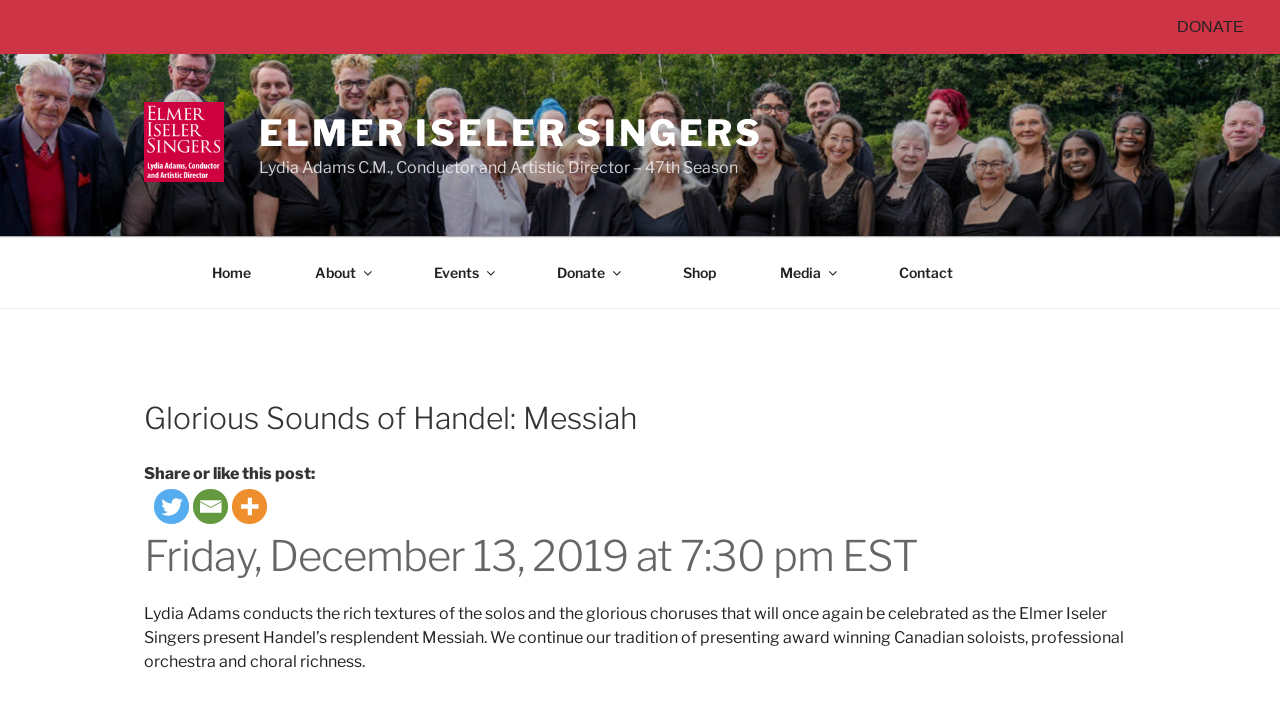

--- FILE ---
content_type: text/html; charset=utf-8
request_url: https://www.google.com/recaptcha/api2/anchor?ar=1&k=6LdXjbQUAAAAAGSUHBhnzGAIPFIWtZAfkt_-NuCK&co=aHR0cHM6Ly93d3cuZWxtZXJpc2VsZXJzaW5nZXJzLmNvbTo0NDM.&hl=en&v=PoyoqOPhxBO7pBk68S4YbpHZ&size=invisible&anchor-ms=20000&execute-ms=30000&cb=pkufo3tfafo
body_size: 49777
content:
<!DOCTYPE HTML><html dir="ltr" lang="en"><head><meta http-equiv="Content-Type" content="text/html; charset=UTF-8">
<meta http-equiv="X-UA-Compatible" content="IE=edge">
<title>reCAPTCHA</title>
<style type="text/css">
/* cyrillic-ext */
@font-face {
  font-family: 'Roboto';
  font-style: normal;
  font-weight: 400;
  font-stretch: 100%;
  src: url(//fonts.gstatic.com/s/roboto/v48/KFO7CnqEu92Fr1ME7kSn66aGLdTylUAMa3GUBHMdazTgWw.woff2) format('woff2');
  unicode-range: U+0460-052F, U+1C80-1C8A, U+20B4, U+2DE0-2DFF, U+A640-A69F, U+FE2E-FE2F;
}
/* cyrillic */
@font-face {
  font-family: 'Roboto';
  font-style: normal;
  font-weight: 400;
  font-stretch: 100%;
  src: url(//fonts.gstatic.com/s/roboto/v48/KFO7CnqEu92Fr1ME7kSn66aGLdTylUAMa3iUBHMdazTgWw.woff2) format('woff2');
  unicode-range: U+0301, U+0400-045F, U+0490-0491, U+04B0-04B1, U+2116;
}
/* greek-ext */
@font-face {
  font-family: 'Roboto';
  font-style: normal;
  font-weight: 400;
  font-stretch: 100%;
  src: url(//fonts.gstatic.com/s/roboto/v48/KFO7CnqEu92Fr1ME7kSn66aGLdTylUAMa3CUBHMdazTgWw.woff2) format('woff2');
  unicode-range: U+1F00-1FFF;
}
/* greek */
@font-face {
  font-family: 'Roboto';
  font-style: normal;
  font-weight: 400;
  font-stretch: 100%;
  src: url(//fonts.gstatic.com/s/roboto/v48/KFO7CnqEu92Fr1ME7kSn66aGLdTylUAMa3-UBHMdazTgWw.woff2) format('woff2');
  unicode-range: U+0370-0377, U+037A-037F, U+0384-038A, U+038C, U+038E-03A1, U+03A3-03FF;
}
/* math */
@font-face {
  font-family: 'Roboto';
  font-style: normal;
  font-weight: 400;
  font-stretch: 100%;
  src: url(//fonts.gstatic.com/s/roboto/v48/KFO7CnqEu92Fr1ME7kSn66aGLdTylUAMawCUBHMdazTgWw.woff2) format('woff2');
  unicode-range: U+0302-0303, U+0305, U+0307-0308, U+0310, U+0312, U+0315, U+031A, U+0326-0327, U+032C, U+032F-0330, U+0332-0333, U+0338, U+033A, U+0346, U+034D, U+0391-03A1, U+03A3-03A9, U+03B1-03C9, U+03D1, U+03D5-03D6, U+03F0-03F1, U+03F4-03F5, U+2016-2017, U+2034-2038, U+203C, U+2040, U+2043, U+2047, U+2050, U+2057, U+205F, U+2070-2071, U+2074-208E, U+2090-209C, U+20D0-20DC, U+20E1, U+20E5-20EF, U+2100-2112, U+2114-2115, U+2117-2121, U+2123-214F, U+2190, U+2192, U+2194-21AE, U+21B0-21E5, U+21F1-21F2, U+21F4-2211, U+2213-2214, U+2216-22FF, U+2308-230B, U+2310, U+2319, U+231C-2321, U+2336-237A, U+237C, U+2395, U+239B-23B7, U+23D0, U+23DC-23E1, U+2474-2475, U+25AF, U+25B3, U+25B7, U+25BD, U+25C1, U+25CA, U+25CC, U+25FB, U+266D-266F, U+27C0-27FF, U+2900-2AFF, U+2B0E-2B11, U+2B30-2B4C, U+2BFE, U+3030, U+FF5B, U+FF5D, U+1D400-1D7FF, U+1EE00-1EEFF;
}
/* symbols */
@font-face {
  font-family: 'Roboto';
  font-style: normal;
  font-weight: 400;
  font-stretch: 100%;
  src: url(//fonts.gstatic.com/s/roboto/v48/KFO7CnqEu92Fr1ME7kSn66aGLdTylUAMaxKUBHMdazTgWw.woff2) format('woff2');
  unicode-range: U+0001-000C, U+000E-001F, U+007F-009F, U+20DD-20E0, U+20E2-20E4, U+2150-218F, U+2190, U+2192, U+2194-2199, U+21AF, U+21E6-21F0, U+21F3, U+2218-2219, U+2299, U+22C4-22C6, U+2300-243F, U+2440-244A, U+2460-24FF, U+25A0-27BF, U+2800-28FF, U+2921-2922, U+2981, U+29BF, U+29EB, U+2B00-2BFF, U+4DC0-4DFF, U+FFF9-FFFB, U+10140-1018E, U+10190-1019C, U+101A0, U+101D0-101FD, U+102E0-102FB, U+10E60-10E7E, U+1D2C0-1D2D3, U+1D2E0-1D37F, U+1F000-1F0FF, U+1F100-1F1AD, U+1F1E6-1F1FF, U+1F30D-1F30F, U+1F315, U+1F31C, U+1F31E, U+1F320-1F32C, U+1F336, U+1F378, U+1F37D, U+1F382, U+1F393-1F39F, U+1F3A7-1F3A8, U+1F3AC-1F3AF, U+1F3C2, U+1F3C4-1F3C6, U+1F3CA-1F3CE, U+1F3D4-1F3E0, U+1F3ED, U+1F3F1-1F3F3, U+1F3F5-1F3F7, U+1F408, U+1F415, U+1F41F, U+1F426, U+1F43F, U+1F441-1F442, U+1F444, U+1F446-1F449, U+1F44C-1F44E, U+1F453, U+1F46A, U+1F47D, U+1F4A3, U+1F4B0, U+1F4B3, U+1F4B9, U+1F4BB, U+1F4BF, U+1F4C8-1F4CB, U+1F4D6, U+1F4DA, U+1F4DF, U+1F4E3-1F4E6, U+1F4EA-1F4ED, U+1F4F7, U+1F4F9-1F4FB, U+1F4FD-1F4FE, U+1F503, U+1F507-1F50B, U+1F50D, U+1F512-1F513, U+1F53E-1F54A, U+1F54F-1F5FA, U+1F610, U+1F650-1F67F, U+1F687, U+1F68D, U+1F691, U+1F694, U+1F698, U+1F6AD, U+1F6B2, U+1F6B9-1F6BA, U+1F6BC, U+1F6C6-1F6CF, U+1F6D3-1F6D7, U+1F6E0-1F6EA, U+1F6F0-1F6F3, U+1F6F7-1F6FC, U+1F700-1F7FF, U+1F800-1F80B, U+1F810-1F847, U+1F850-1F859, U+1F860-1F887, U+1F890-1F8AD, U+1F8B0-1F8BB, U+1F8C0-1F8C1, U+1F900-1F90B, U+1F93B, U+1F946, U+1F984, U+1F996, U+1F9E9, U+1FA00-1FA6F, U+1FA70-1FA7C, U+1FA80-1FA89, U+1FA8F-1FAC6, U+1FACE-1FADC, U+1FADF-1FAE9, U+1FAF0-1FAF8, U+1FB00-1FBFF;
}
/* vietnamese */
@font-face {
  font-family: 'Roboto';
  font-style: normal;
  font-weight: 400;
  font-stretch: 100%;
  src: url(//fonts.gstatic.com/s/roboto/v48/KFO7CnqEu92Fr1ME7kSn66aGLdTylUAMa3OUBHMdazTgWw.woff2) format('woff2');
  unicode-range: U+0102-0103, U+0110-0111, U+0128-0129, U+0168-0169, U+01A0-01A1, U+01AF-01B0, U+0300-0301, U+0303-0304, U+0308-0309, U+0323, U+0329, U+1EA0-1EF9, U+20AB;
}
/* latin-ext */
@font-face {
  font-family: 'Roboto';
  font-style: normal;
  font-weight: 400;
  font-stretch: 100%;
  src: url(//fonts.gstatic.com/s/roboto/v48/KFO7CnqEu92Fr1ME7kSn66aGLdTylUAMa3KUBHMdazTgWw.woff2) format('woff2');
  unicode-range: U+0100-02BA, U+02BD-02C5, U+02C7-02CC, U+02CE-02D7, U+02DD-02FF, U+0304, U+0308, U+0329, U+1D00-1DBF, U+1E00-1E9F, U+1EF2-1EFF, U+2020, U+20A0-20AB, U+20AD-20C0, U+2113, U+2C60-2C7F, U+A720-A7FF;
}
/* latin */
@font-face {
  font-family: 'Roboto';
  font-style: normal;
  font-weight: 400;
  font-stretch: 100%;
  src: url(//fonts.gstatic.com/s/roboto/v48/KFO7CnqEu92Fr1ME7kSn66aGLdTylUAMa3yUBHMdazQ.woff2) format('woff2');
  unicode-range: U+0000-00FF, U+0131, U+0152-0153, U+02BB-02BC, U+02C6, U+02DA, U+02DC, U+0304, U+0308, U+0329, U+2000-206F, U+20AC, U+2122, U+2191, U+2193, U+2212, U+2215, U+FEFF, U+FFFD;
}
/* cyrillic-ext */
@font-face {
  font-family: 'Roboto';
  font-style: normal;
  font-weight: 500;
  font-stretch: 100%;
  src: url(//fonts.gstatic.com/s/roboto/v48/KFO7CnqEu92Fr1ME7kSn66aGLdTylUAMa3GUBHMdazTgWw.woff2) format('woff2');
  unicode-range: U+0460-052F, U+1C80-1C8A, U+20B4, U+2DE0-2DFF, U+A640-A69F, U+FE2E-FE2F;
}
/* cyrillic */
@font-face {
  font-family: 'Roboto';
  font-style: normal;
  font-weight: 500;
  font-stretch: 100%;
  src: url(//fonts.gstatic.com/s/roboto/v48/KFO7CnqEu92Fr1ME7kSn66aGLdTylUAMa3iUBHMdazTgWw.woff2) format('woff2');
  unicode-range: U+0301, U+0400-045F, U+0490-0491, U+04B0-04B1, U+2116;
}
/* greek-ext */
@font-face {
  font-family: 'Roboto';
  font-style: normal;
  font-weight: 500;
  font-stretch: 100%;
  src: url(//fonts.gstatic.com/s/roboto/v48/KFO7CnqEu92Fr1ME7kSn66aGLdTylUAMa3CUBHMdazTgWw.woff2) format('woff2');
  unicode-range: U+1F00-1FFF;
}
/* greek */
@font-face {
  font-family: 'Roboto';
  font-style: normal;
  font-weight: 500;
  font-stretch: 100%;
  src: url(//fonts.gstatic.com/s/roboto/v48/KFO7CnqEu92Fr1ME7kSn66aGLdTylUAMa3-UBHMdazTgWw.woff2) format('woff2');
  unicode-range: U+0370-0377, U+037A-037F, U+0384-038A, U+038C, U+038E-03A1, U+03A3-03FF;
}
/* math */
@font-face {
  font-family: 'Roboto';
  font-style: normal;
  font-weight: 500;
  font-stretch: 100%;
  src: url(//fonts.gstatic.com/s/roboto/v48/KFO7CnqEu92Fr1ME7kSn66aGLdTylUAMawCUBHMdazTgWw.woff2) format('woff2');
  unicode-range: U+0302-0303, U+0305, U+0307-0308, U+0310, U+0312, U+0315, U+031A, U+0326-0327, U+032C, U+032F-0330, U+0332-0333, U+0338, U+033A, U+0346, U+034D, U+0391-03A1, U+03A3-03A9, U+03B1-03C9, U+03D1, U+03D5-03D6, U+03F0-03F1, U+03F4-03F5, U+2016-2017, U+2034-2038, U+203C, U+2040, U+2043, U+2047, U+2050, U+2057, U+205F, U+2070-2071, U+2074-208E, U+2090-209C, U+20D0-20DC, U+20E1, U+20E5-20EF, U+2100-2112, U+2114-2115, U+2117-2121, U+2123-214F, U+2190, U+2192, U+2194-21AE, U+21B0-21E5, U+21F1-21F2, U+21F4-2211, U+2213-2214, U+2216-22FF, U+2308-230B, U+2310, U+2319, U+231C-2321, U+2336-237A, U+237C, U+2395, U+239B-23B7, U+23D0, U+23DC-23E1, U+2474-2475, U+25AF, U+25B3, U+25B7, U+25BD, U+25C1, U+25CA, U+25CC, U+25FB, U+266D-266F, U+27C0-27FF, U+2900-2AFF, U+2B0E-2B11, U+2B30-2B4C, U+2BFE, U+3030, U+FF5B, U+FF5D, U+1D400-1D7FF, U+1EE00-1EEFF;
}
/* symbols */
@font-face {
  font-family: 'Roboto';
  font-style: normal;
  font-weight: 500;
  font-stretch: 100%;
  src: url(//fonts.gstatic.com/s/roboto/v48/KFO7CnqEu92Fr1ME7kSn66aGLdTylUAMaxKUBHMdazTgWw.woff2) format('woff2');
  unicode-range: U+0001-000C, U+000E-001F, U+007F-009F, U+20DD-20E0, U+20E2-20E4, U+2150-218F, U+2190, U+2192, U+2194-2199, U+21AF, U+21E6-21F0, U+21F3, U+2218-2219, U+2299, U+22C4-22C6, U+2300-243F, U+2440-244A, U+2460-24FF, U+25A0-27BF, U+2800-28FF, U+2921-2922, U+2981, U+29BF, U+29EB, U+2B00-2BFF, U+4DC0-4DFF, U+FFF9-FFFB, U+10140-1018E, U+10190-1019C, U+101A0, U+101D0-101FD, U+102E0-102FB, U+10E60-10E7E, U+1D2C0-1D2D3, U+1D2E0-1D37F, U+1F000-1F0FF, U+1F100-1F1AD, U+1F1E6-1F1FF, U+1F30D-1F30F, U+1F315, U+1F31C, U+1F31E, U+1F320-1F32C, U+1F336, U+1F378, U+1F37D, U+1F382, U+1F393-1F39F, U+1F3A7-1F3A8, U+1F3AC-1F3AF, U+1F3C2, U+1F3C4-1F3C6, U+1F3CA-1F3CE, U+1F3D4-1F3E0, U+1F3ED, U+1F3F1-1F3F3, U+1F3F5-1F3F7, U+1F408, U+1F415, U+1F41F, U+1F426, U+1F43F, U+1F441-1F442, U+1F444, U+1F446-1F449, U+1F44C-1F44E, U+1F453, U+1F46A, U+1F47D, U+1F4A3, U+1F4B0, U+1F4B3, U+1F4B9, U+1F4BB, U+1F4BF, U+1F4C8-1F4CB, U+1F4D6, U+1F4DA, U+1F4DF, U+1F4E3-1F4E6, U+1F4EA-1F4ED, U+1F4F7, U+1F4F9-1F4FB, U+1F4FD-1F4FE, U+1F503, U+1F507-1F50B, U+1F50D, U+1F512-1F513, U+1F53E-1F54A, U+1F54F-1F5FA, U+1F610, U+1F650-1F67F, U+1F687, U+1F68D, U+1F691, U+1F694, U+1F698, U+1F6AD, U+1F6B2, U+1F6B9-1F6BA, U+1F6BC, U+1F6C6-1F6CF, U+1F6D3-1F6D7, U+1F6E0-1F6EA, U+1F6F0-1F6F3, U+1F6F7-1F6FC, U+1F700-1F7FF, U+1F800-1F80B, U+1F810-1F847, U+1F850-1F859, U+1F860-1F887, U+1F890-1F8AD, U+1F8B0-1F8BB, U+1F8C0-1F8C1, U+1F900-1F90B, U+1F93B, U+1F946, U+1F984, U+1F996, U+1F9E9, U+1FA00-1FA6F, U+1FA70-1FA7C, U+1FA80-1FA89, U+1FA8F-1FAC6, U+1FACE-1FADC, U+1FADF-1FAE9, U+1FAF0-1FAF8, U+1FB00-1FBFF;
}
/* vietnamese */
@font-face {
  font-family: 'Roboto';
  font-style: normal;
  font-weight: 500;
  font-stretch: 100%;
  src: url(//fonts.gstatic.com/s/roboto/v48/KFO7CnqEu92Fr1ME7kSn66aGLdTylUAMa3OUBHMdazTgWw.woff2) format('woff2');
  unicode-range: U+0102-0103, U+0110-0111, U+0128-0129, U+0168-0169, U+01A0-01A1, U+01AF-01B0, U+0300-0301, U+0303-0304, U+0308-0309, U+0323, U+0329, U+1EA0-1EF9, U+20AB;
}
/* latin-ext */
@font-face {
  font-family: 'Roboto';
  font-style: normal;
  font-weight: 500;
  font-stretch: 100%;
  src: url(//fonts.gstatic.com/s/roboto/v48/KFO7CnqEu92Fr1ME7kSn66aGLdTylUAMa3KUBHMdazTgWw.woff2) format('woff2');
  unicode-range: U+0100-02BA, U+02BD-02C5, U+02C7-02CC, U+02CE-02D7, U+02DD-02FF, U+0304, U+0308, U+0329, U+1D00-1DBF, U+1E00-1E9F, U+1EF2-1EFF, U+2020, U+20A0-20AB, U+20AD-20C0, U+2113, U+2C60-2C7F, U+A720-A7FF;
}
/* latin */
@font-face {
  font-family: 'Roboto';
  font-style: normal;
  font-weight: 500;
  font-stretch: 100%;
  src: url(//fonts.gstatic.com/s/roboto/v48/KFO7CnqEu92Fr1ME7kSn66aGLdTylUAMa3yUBHMdazQ.woff2) format('woff2');
  unicode-range: U+0000-00FF, U+0131, U+0152-0153, U+02BB-02BC, U+02C6, U+02DA, U+02DC, U+0304, U+0308, U+0329, U+2000-206F, U+20AC, U+2122, U+2191, U+2193, U+2212, U+2215, U+FEFF, U+FFFD;
}
/* cyrillic-ext */
@font-face {
  font-family: 'Roboto';
  font-style: normal;
  font-weight: 900;
  font-stretch: 100%;
  src: url(//fonts.gstatic.com/s/roboto/v48/KFO7CnqEu92Fr1ME7kSn66aGLdTylUAMa3GUBHMdazTgWw.woff2) format('woff2');
  unicode-range: U+0460-052F, U+1C80-1C8A, U+20B4, U+2DE0-2DFF, U+A640-A69F, U+FE2E-FE2F;
}
/* cyrillic */
@font-face {
  font-family: 'Roboto';
  font-style: normal;
  font-weight: 900;
  font-stretch: 100%;
  src: url(//fonts.gstatic.com/s/roboto/v48/KFO7CnqEu92Fr1ME7kSn66aGLdTylUAMa3iUBHMdazTgWw.woff2) format('woff2');
  unicode-range: U+0301, U+0400-045F, U+0490-0491, U+04B0-04B1, U+2116;
}
/* greek-ext */
@font-face {
  font-family: 'Roboto';
  font-style: normal;
  font-weight: 900;
  font-stretch: 100%;
  src: url(//fonts.gstatic.com/s/roboto/v48/KFO7CnqEu92Fr1ME7kSn66aGLdTylUAMa3CUBHMdazTgWw.woff2) format('woff2');
  unicode-range: U+1F00-1FFF;
}
/* greek */
@font-face {
  font-family: 'Roboto';
  font-style: normal;
  font-weight: 900;
  font-stretch: 100%;
  src: url(//fonts.gstatic.com/s/roboto/v48/KFO7CnqEu92Fr1ME7kSn66aGLdTylUAMa3-UBHMdazTgWw.woff2) format('woff2');
  unicode-range: U+0370-0377, U+037A-037F, U+0384-038A, U+038C, U+038E-03A1, U+03A3-03FF;
}
/* math */
@font-face {
  font-family: 'Roboto';
  font-style: normal;
  font-weight: 900;
  font-stretch: 100%;
  src: url(//fonts.gstatic.com/s/roboto/v48/KFO7CnqEu92Fr1ME7kSn66aGLdTylUAMawCUBHMdazTgWw.woff2) format('woff2');
  unicode-range: U+0302-0303, U+0305, U+0307-0308, U+0310, U+0312, U+0315, U+031A, U+0326-0327, U+032C, U+032F-0330, U+0332-0333, U+0338, U+033A, U+0346, U+034D, U+0391-03A1, U+03A3-03A9, U+03B1-03C9, U+03D1, U+03D5-03D6, U+03F0-03F1, U+03F4-03F5, U+2016-2017, U+2034-2038, U+203C, U+2040, U+2043, U+2047, U+2050, U+2057, U+205F, U+2070-2071, U+2074-208E, U+2090-209C, U+20D0-20DC, U+20E1, U+20E5-20EF, U+2100-2112, U+2114-2115, U+2117-2121, U+2123-214F, U+2190, U+2192, U+2194-21AE, U+21B0-21E5, U+21F1-21F2, U+21F4-2211, U+2213-2214, U+2216-22FF, U+2308-230B, U+2310, U+2319, U+231C-2321, U+2336-237A, U+237C, U+2395, U+239B-23B7, U+23D0, U+23DC-23E1, U+2474-2475, U+25AF, U+25B3, U+25B7, U+25BD, U+25C1, U+25CA, U+25CC, U+25FB, U+266D-266F, U+27C0-27FF, U+2900-2AFF, U+2B0E-2B11, U+2B30-2B4C, U+2BFE, U+3030, U+FF5B, U+FF5D, U+1D400-1D7FF, U+1EE00-1EEFF;
}
/* symbols */
@font-face {
  font-family: 'Roboto';
  font-style: normal;
  font-weight: 900;
  font-stretch: 100%;
  src: url(//fonts.gstatic.com/s/roboto/v48/KFO7CnqEu92Fr1ME7kSn66aGLdTylUAMaxKUBHMdazTgWw.woff2) format('woff2');
  unicode-range: U+0001-000C, U+000E-001F, U+007F-009F, U+20DD-20E0, U+20E2-20E4, U+2150-218F, U+2190, U+2192, U+2194-2199, U+21AF, U+21E6-21F0, U+21F3, U+2218-2219, U+2299, U+22C4-22C6, U+2300-243F, U+2440-244A, U+2460-24FF, U+25A0-27BF, U+2800-28FF, U+2921-2922, U+2981, U+29BF, U+29EB, U+2B00-2BFF, U+4DC0-4DFF, U+FFF9-FFFB, U+10140-1018E, U+10190-1019C, U+101A0, U+101D0-101FD, U+102E0-102FB, U+10E60-10E7E, U+1D2C0-1D2D3, U+1D2E0-1D37F, U+1F000-1F0FF, U+1F100-1F1AD, U+1F1E6-1F1FF, U+1F30D-1F30F, U+1F315, U+1F31C, U+1F31E, U+1F320-1F32C, U+1F336, U+1F378, U+1F37D, U+1F382, U+1F393-1F39F, U+1F3A7-1F3A8, U+1F3AC-1F3AF, U+1F3C2, U+1F3C4-1F3C6, U+1F3CA-1F3CE, U+1F3D4-1F3E0, U+1F3ED, U+1F3F1-1F3F3, U+1F3F5-1F3F7, U+1F408, U+1F415, U+1F41F, U+1F426, U+1F43F, U+1F441-1F442, U+1F444, U+1F446-1F449, U+1F44C-1F44E, U+1F453, U+1F46A, U+1F47D, U+1F4A3, U+1F4B0, U+1F4B3, U+1F4B9, U+1F4BB, U+1F4BF, U+1F4C8-1F4CB, U+1F4D6, U+1F4DA, U+1F4DF, U+1F4E3-1F4E6, U+1F4EA-1F4ED, U+1F4F7, U+1F4F9-1F4FB, U+1F4FD-1F4FE, U+1F503, U+1F507-1F50B, U+1F50D, U+1F512-1F513, U+1F53E-1F54A, U+1F54F-1F5FA, U+1F610, U+1F650-1F67F, U+1F687, U+1F68D, U+1F691, U+1F694, U+1F698, U+1F6AD, U+1F6B2, U+1F6B9-1F6BA, U+1F6BC, U+1F6C6-1F6CF, U+1F6D3-1F6D7, U+1F6E0-1F6EA, U+1F6F0-1F6F3, U+1F6F7-1F6FC, U+1F700-1F7FF, U+1F800-1F80B, U+1F810-1F847, U+1F850-1F859, U+1F860-1F887, U+1F890-1F8AD, U+1F8B0-1F8BB, U+1F8C0-1F8C1, U+1F900-1F90B, U+1F93B, U+1F946, U+1F984, U+1F996, U+1F9E9, U+1FA00-1FA6F, U+1FA70-1FA7C, U+1FA80-1FA89, U+1FA8F-1FAC6, U+1FACE-1FADC, U+1FADF-1FAE9, U+1FAF0-1FAF8, U+1FB00-1FBFF;
}
/* vietnamese */
@font-face {
  font-family: 'Roboto';
  font-style: normal;
  font-weight: 900;
  font-stretch: 100%;
  src: url(//fonts.gstatic.com/s/roboto/v48/KFO7CnqEu92Fr1ME7kSn66aGLdTylUAMa3OUBHMdazTgWw.woff2) format('woff2');
  unicode-range: U+0102-0103, U+0110-0111, U+0128-0129, U+0168-0169, U+01A0-01A1, U+01AF-01B0, U+0300-0301, U+0303-0304, U+0308-0309, U+0323, U+0329, U+1EA0-1EF9, U+20AB;
}
/* latin-ext */
@font-face {
  font-family: 'Roboto';
  font-style: normal;
  font-weight: 900;
  font-stretch: 100%;
  src: url(//fonts.gstatic.com/s/roboto/v48/KFO7CnqEu92Fr1ME7kSn66aGLdTylUAMa3KUBHMdazTgWw.woff2) format('woff2');
  unicode-range: U+0100-02BA, U+02BD-02C5, U+02C7-02CC, U+02CE-02D7, U+02DD-02FF, U+0304, U+0308, U+0329, U+1D00-1DBF, U+1E00-1E9F, U+1EF2-1EFF, U+2020, U+20A0-20AB, U+20AD-20C0, U+2113, U+2C60-2C7F, U+A720-A7FF;
}
/* latin */
@font-face {
  font-family: 'Roboto';
  font-style: normal;
  font-weight: 900;
  font-stretch: 100%;
  src: url(//fonts.gstatic.com/s/roboto/v48/KFO7CnqEu92Fr1ME7kSn66aGLdTylUAMa3yUBHMdazQ.woff2) format('woff2');
  unicode-range: U+0000-00FF, U+0131, U+0152-0153, U+02BB-02BC, U+02C6, U+02DA, U+02DC, U+0304, U+0308, U+0329, U+2000-206F, U+20AC, U+2122, U+2191, U+2193, U+2212, U+2215, U+FEFF, U+FFFD;
}

</style>
<link rel="stylesheet" type="text/css" href="https://www.gstatic.com/recaptcha/releases/PoyoqOPhxBO7pBk68S4YbpHZ/styles__ltr.css">
<script nonce="Bjy3qe4gw0QB6ZerGiCUsA" type="text/javascript">window['__recaptcha_api'] = 'https://www.google.com/recaptcha/api2/';</script>
<script type="text/javascript" src="https://www.gstatic.com/recaptcha/releases/PoyoqOPhxBO7pBk68S4YbpHZ/recaptcha__en.js" nonce="Bjy3qe4gw0QB6ZerGiCUsA">
      
    </script></head>
<body><div id="rc-anchor-alert" class="rc-anchor-alert"></div>
<input type="hidden" id="recaptcha-token" value="[base64]">
<script type="text/javascript" nonce="Bjy3qe4gw0QB6ZerGiCUsA">
      recaptcha.anchor.Main.init("[\x22ainput\x22,[\x22bgdata\x22,\x22\x22,\[base64]/[base64]/[base64]/bmV3IHJbeF0oY1swXSk6RT09Mj9uZXcgclt4XShjWzBdLGNbMV0pOkU9PTM/bmV3IHJbeF0oY1swXSxjWzFdLGNbMl0pOkU9PTQ/[base64]/[base64]/[base64]/[base64]/[base64]/[base64]/[base64]/[base64]\x22,\[base64]\\u003d\x22,\x22aDzDhRIUw7h8w77Du8KwAcOASgcpw7zCindww7HDmcOqwozCrloBfQPCv8K+w5ZuP1xWMcKyLh9jw6NLwpwpbmnDusOzC8ODwrh9w5VKwqc1w65awownw4/CrUnCnEcwAMOAPBkoacOoK8O+ASnCtS4BIldFNQk1F8K+wrZ6w48KwrzDtsOhL8KZNsOsw4rCuMOtbETDrsKrw7vDhDo0wp5mw5DCj8KgPMKlNMOEPytkwrVgcsO3Dn8SwqLDqRLDhWJ5wrpvGCDDmsK/K3VvDifDg8OGwqE1L8KGw63ClsOLw4zDsicbVl3CqMK8wrLDlF4/woPDnMOpwoQnwpjDiMKhwrbCocKYVT48wpbChlHDg2oiwqvCoMKzwpY/H8KJw5dcBcKqwrMMEMKVwqDCpcKUXMOkFcKWw4nCnUrDksKdw6onb8OBKsK/dsO4w6nCrcOzLcOyYzbDoCQsw45fw6LDqMOdO8O4EMOQEsOKH30WRQPChyLCm8KVCDBew6cLw4nDlUNEJRLCviJMZsOLEsOrw4nDqsOHwrnCtATCt2TDil9Jw63CtifCkMOywp3DkjzDpcKlwpd+w5Nvw60Nw6oqORbCogfDtUMXw4HCix1cG8OMwos+wo5pBcK/[base64]/WArCicKnwoIvwpp3wqrCgsKiw5rDimdJazBDw4hFG3gFRCPDgsKawqt4RnlWc3obwr3CnHLDg3zDljzCnD/[base64]/CvcOFw6Vbw6ILwr7CoVLDnxk7wp0CRAzDkMKeExDDgsKbbTnCjMOXasKQeznDnMKJw73Co3k3HcOKw5nDvx0RwoNjwoLDpScAw6ksYyJuKcOPwql/[base64]/DkRLDozYGfXHDkMOJw7dGw7NQwpJuwrJSTBvCllLDlcOCHcO9fMKrLxB9wobChlkQw5/CplrCgcOAC8OASwfCksO9wqnDjcKCw7gkw6PCqsOkwpXCmHxFwrZeCljDpsK/w7HCm8KfXRgAFAESwps2SMK1wqF6J8OrwozDp8OUwqzDpsKGw79xw5zDk8OSw4ZDwpdwwoDCqQ4kasKNSGdRwovDjMOiwptfw6l7w7TDjy8me8KPLsOFC3ooJWFUD1cHcSDCgz/DjSbCj8KEwp0vwrfDq8OTdUQmWzxzwplXIsOLwpDDhsORwpBMUMKow5s/[base64]/woDDvMKzw6vCmD0DwrXDqm80wovCtMO1b8KJw57CtcKPcErDtcOZTsKxMcKFw7lXHMOGR2vDhMKADhzDgcOHwqzDlsOQBsKow4vDgkXCqsOCWsKBwqQ1Hw3DqsOTEMONwpt1wqtJw7czHsKTbHMywrpuw6UgNsKEw4DDg0oDf8OWZhtfwofDg8OvwrU/wr8Vw4w9wozDq8KJC8OcAsOhwpZawozCoFjDgMO7PmZbTsOACcKQVk1ye0/CmcKAesKew7sXKsKfwrg9wq1cwrlcVMKKwqPDpcOSwqIXIMKkZMOvczLDo8K/wqvDssKiwrnCvF5oKsKWwpjCvlMdw6zDrcKSFMOOwrvDh8OHQEkUwovCpR9Swq7CpMKSJ1VSZ8KgeDrDksKDwpHDqFkHAsOQVCXDm8O5W1oEQMOHT1Fhw5TCok0Bw5BBAFPDs8Opw7XDg8OswrvDscK4L8KKw63DqcKzXcKPwqXDrMKFwp7DsXM+AsOswrLDksOgw4F/MTkMb8OOw5jDohttw4klw7/Drxdcwq3Dhj/[base64]/Dk8K6w6hHGcOEwoNewpvCpxdxw5LDnjdaT0RYCiLCkcKSw4NGwo3DpcO4w5d5wpjDjEkuw5gUR8KOYcOtc8KzwqPCl8OCKAbCjwM1wqQuw6A8wpkdw5tzFsOBwpPComspDMODO2HDlcKgIWXDq2t8d2jDmjTDhGDDksOFwplEwoRqKAXDnj8KwoLCrsK/[base64]/DkcKSw4jCgsK0NDfCj8O1wpwhw4TCkFxnwr1uwpfDoANEwrXCm3t1wqDDlcKUESg0A8Kjw4ZxMU/Dj1LDmcKLwpEOwpnDvHvDlcKNw4IjPQQFwrdBw6PCmcKZQcK6w47DjMK3w7E2w7LCgcODwpBQOMKLwoInw7XCjw0xGyYyw7HDmiA/w7PCjcK3KMOOwp5YVcObccOjwrcUwrzDuMK8wq/[base64]/[base64]/CpsKcTMOPQcOfw5J1wplSUcOTGDYMw7oVKzLDosKaw7EPH8OZw5TDs3xYfMOzwr/Co8Oew6rClA8UUsKXIcK+wocEG18Tw589wrrDr8KpwrI7Sh/[base64]/DpMOocMOkw7rDnsKQDMOBfMOwwq/DvV4Dw4Qxwo3DgFwaWMK1cHVaw7bCiD7Cr8Owe8OKRcOuw5DCmMO1fMKQwqTDpMOLwqdIUGEgwq/CucOkw6JqYMO4ecOkwo4dfsOowqdMw7zDpMO1JsO1wqzCs8KEMmbCgCPDt8KOwqLCncKrcV86PsKLQMOLwqh/w5cbBVtlOzRywqnCj37Ck8KcUiXDon7CnGsSRGjDujE4W8KSZMOdGWDCtmbDtcKmwr99wr8mLCHClcKSw6E2BF/ChgLDsXd7ZMO6w5vDhyRww7jCicOFPHUfw77CmcOYZVPCmmwrw518T8KUbsKzw6zDmVHDn8KCwr/CqcKRwoJqbMOgw4HCsBsYw5rDg8OVUibCmUY5MXrClADDt8OYwqt5LiLDkTTDtsOew4U3wqvDukfDpgAtwpTChCDCt8OqMXImIFLCnjfDgsKiwrjCqsKrcnbCrXHDl8OoUsOow6/CtzZ3w6I0FcKjaSxSf8Onw5c9wo/DhGBDNMKMABNdw6nDm8KKwr7DnsKMwrfCrcO/w7MFHsKewrtww6zDt8KrCx8yw57DncK9wqbCq8K6dcKxw4A6E31Aw60+wr9SCFZbw6MMDcKvwqsOTj/DiwEscVjDnMKBw4TDiMKxw5trDRzDoS3CjmDDkcOBa3LCvF/ClcO5w556worCj8KTUMKSw7Y0NzhqwpLDrMKGfAN4L8ODd8OeJErDiMO7wp9iTcORGDIpw5nCnsO0U8Ozw7LCmU/Cj30qWAAvY0zDusKlwozCuF0ZP8OEQMKAwrPDjsOVNcKrw5N8cMKSwpUdwr0WwrHCiMKHV8K3wo/Dh8OpWcOgw5LDgsOFw4rDtErDlxRqw69qIMKBwoHClcK5YcK/[base64]/DlsO4w5TCnMOaw6nDmcKjX0zDksOpwqbDk8O4GmcNw4AlMBRRZsOaLsOFGsKkwr9vwqZjMSNTwp3Dm2kKwocXw4vDrSAlwoXDgcOywq/Cjn1MYGYhQTDCsMKRPCo5w5tPW8OFwptMEsOMcsK/[base64]/w79fGsKLA2PDqsK6PlElwp3CjUd3GsOTwrFHPcKywqN6w4oMw5QGw60XaMK6wrjDn8KRw6rChsKAC0PDt0XCjU/CnTdywpbCuG0GV8KXw4dKaMK7LAAAGiJiM8O5w4zDqsOmw7vCk8KAecOVGUUyKcKKRCQXwpnDrsKCw4TCnMOXw5gGw7xjJMOaw7nDvl3DjXsgwqdQw5plwoTDpHUACBdjw591wrPCo8KGUBEVV8O4w5hlAW9dwp9Jw5ETL3U+wofCgn/DuVE2Z8KNZTPCksO/[base64]/wrLCmcO1wo7CgcKxw73DpsO6w7PCrcOVFsOTMsK2wpPCgGJ9w7HCmAk/eMOMETI4FcOaw4ZSwpRCw4bDvMOMbkdHwqoURMO8wp57w7zCi0fCgkTCq1UiwqHCpFYzw6VQLw3ClWjDosObEcOCWzwNX8KVecOfF0jDkD3CjMKlV03Du8OqwqbCgx9UbcKkdcKww50ldcKJwqzCrjVsw6XCgMObYx/DnRrDo8KFw4zDnhvCllUJf8KvHSDDo33ChMOUw7wiScKZbQceYMK4w7DCnXLCpMKUDsO4wrTCrsKFwq96Wj3CkR/DuSw1wr1dwrzDiMO9w6XDoMK6wovDoA5MH8KvcUlzdXXDpnsGwpjDtU3CjE/ChcOmwpljw4YEbcKldMOYWcKHw7Z+ZxLDu8KCw7B4RMOUchjCu8KWwqXCpMOpTTDCtzoaaMKqw6TCnQHCsnPCnSDCmsKCMMOAw4ZXOcKaVEoALMOvw7jDr8KKwrpYTWPDuMOnw6nCo0zDpDHDqGEeF8O/VcOYwqDCpMOqwqPDsQrDvsKVGMKXNBTCpsK4wpMPHFLCgSjCtcKxaAcrw7NTw4YKwpFow4XDpsOHVMOqw4XDhMOfbU4Pwpksw5MhTcOtWmlbwq0Lwp/ChcOpIyQHDMKQwpHCk8OZw7PDnBg6LsO8J8K5bBA5eUXCiG8Ww6/Di8OdwpLCqsKnw6HDnMKZwpAzwqvDjBoawqMnDAtHXMO/w73DlDjCgA3Cri8+w6XCj8OVB1jCiwxeXk7CmEHCu04rw4NMw7DDjcK1w5jDslTDkcKgw5nCnMOLw7RVHMOXBcOmMD0uNnkPXMK6w5J1woV8wp4Kw6Uww61Ew5cqw7XCj8KGDyl4w4FWZRrDlsKjAcOIw5XDr8KhJcOlD3rDmi/CrcOndF/CjsOnworCjcOJPMOEUsOfYcKQRxrCrMK5YCEdwpV1C8KVw7QMwozDm8KbFDVIwrorfcK5QsKTOiDDgirDs8KHHcO0aMO7f8KGRF9Nw6kowp5+w5NWZMODw5HChlrDvsO1w7bCjcKaw5rDi8Kbwq/ClMOHw7LDoh9+DUZUf8K+woksTl7CuBXCuwLCnsKFEcKAw68MLcKhSMKpS8KPKklTN8OaIm14FzTCiDnCvhJDMsO9w4TDlcO2wqwyHHPDkn4hwrLDlj3Dg10XworDhMKcNBDDkErCiMOSdG7DrkDCssOobsO8RsK+wo3Dm8KfwpYvw4rCqcORdH7Ctz/Dn1bCtEt5w7fDsWIqTHouPcOvdMKpw4LDgcKEAMOYwqwYLsKqwobDn8KVw6nDl8K9wpvDsDTCgg7Ck2RvI3DDgDbCmhbCocO4KsKeek0kCXbClMONOy3DpsO/w5/DgcOYACAbwpXDjCjDg8KYw7Vrw7gqFMOBNsKxM8OpZDPDtHvCkMOMfnhZw6FRwo9Uw4DCuU41QxQ5FcOLwrJwPz/DnsKVVsOgRMKZw5hKw73CrjLChUbCg3/Dr8KFcsKOPCl8IikZfcK5BcKjPcO9Pzc9wpDCiSzDv8OWfsOWwqfCp8Orw6lpZMKKw57CmHnCu8OSwrrCkyAowqUFw7bCiMKHw5zCrG/DlBkrwpXCosKfw5waw4XDtjINwp7CnnJbZcOwM8O1w6xXw7l1w4vCi8OaBicCw7xIw6jCoGPDnE3DjkHDh0Egw6xUV8KxaUrDqQMvW3kFR8KTwprCpRFww6PDp8Omw5LDun5XIAcrw4jDqWDDvVQlGCJxWcK/wqQybsOnw57DglgqCMOrw6jCpsKqbMKMH8KWwo0ZTMKzJEs/RMOVwqbDm8Khw6s4w75KTy3CogDDmcKtwqzDi8OVMANddGQMKVPCnnrDkyHCjxFaw5DDlVTCoBbDg8OEw7sZw4MiNmJBHMOPw7LDkEtUwo3CoSVPwrTCuhIMw5sMw69Rw5wowofCjsOqCMOfwpV8R35yw4zDgCLCusKxTHIbwoXCpQ1nHMKCLAcVMi9tGsO/wofDpMKPXcKGwqrDgB7DjhHCoS9ww6fCuTrDnzvDv8OQWHYcwq/[base64]/CpMObwrzDqcK6ZjHCkW0WHsOKDMONwpFyw6/CvsOPM8Kgw6LCjCPCugfDikoLFMKCDS0Aw7nCsC5rd8OXwpbCilzDsw40wo9/wrx5I0jCplTDq2TDsBHDnl3DlSbDsMOzwowjwrV1w7DCt0l7wotiwqLDrF/CosKkw7fDnsKrQsOYwrtFJh1swrjCu8KHw5gRw7DCqMKKEwjDhw/DigzCl8KmYsKHw682w754wqYuw6E7w6Afw7XCvcOxLsOYw5fDicOnesKwYcK2KsKbC8OlwpHCmnISwr5qwp05wpnDo2vCvHDCuRrCmzTDnArDmQQsOR8EwrTCoUzDrsKXM20UABLCssK/[base64]/CijATw6rChSTDsB/CoRYKcsO2wpEew7s3BcOqwrTDlMKjVgvCjikEWyLCnMKGKcKDw4HCihfCr0w8Q8KNw41lw4h4PgQ5w7LDtsONacKFecOswpt7wpzCulLDrsOkez7DkyDDt8Kjw5FNYB/Du0cfwpRQw6ZsLWzDqcOAw4pNFG/CpsO4RgfDnGIqw6PDnTjCoxfDlx4nwqPDiQbDoh4gL2hyw77CsyHCgsOOWg1mSMOFKHDCnMOLw63DhQ3CmMKbdWl0w5JgwoRdTXXDuSPDn8KWwrI5w5fDlxrDjiwkwp/[base64]/MMKZdTZhCjXDlsKpw7gYwrNISBkPw53DtmLDvsKPw4zCosOEwojCncOUwrkPQMKNdjvCrw7DsMOYwpl8PcKFP1DCiA/[base64]/PFrCnHLDqMKlw6zCmsObw4jCu8ODQMK7wonCpSrDnxXCnHcqwojDqMKFbMOqCMKOMWgvwpg9wo0Kdw/DgjhQw6jCgjPDnWJowpzDjz7CvVtGw4LCvnhEw5Q/w7DDvjbCnj87woXDg0xVPEhvV2DDgBwfNMOnD2jCr8OsHcKOwpdwDsKQwpnCjsODw7PDhBbChFYVPCAPHXY+w67DrjteTlLCu2tBwo/CnMO6w4h1E8O8wqTDkUYrXsKWNRvCqVHDh2sIwp/CoMKAMjlhw53DhR3CtMOQN8Kzw6ZKwpkNw5NeSsO3GMO/w7bDjMK5PBZbw67DncKxwqEaVcOOw4XCnV7CpMOiw7pPw7/CosK4w7DCoMKEwpzCg8KGw7Nuwo/DucK6aztgR8Kjw6TDusOww51WIxEAw7hgbHrDogvCu8Oxw77ClcKBbcK6UiHDklgHwrQHwrEDwoLCrD/DjsOdeT7Dq2zDncK9wpnDiDPDoGHCgMOVwo9FMA7Cmkscwohcw61Uw5xANsO5DgdIw5HCqMKKwqfCkWbCiQrCkELCknzCnSJgRcOmOEV0C8KpwozDqwkQw4PCpTDDq8KlNMKVCF3Di8KQw6/[base64]/CssOgbmJIw69jw5Flw6vCmsKkw6LDnMOwQwgUwoJ1wpQfYVPDu8O8w6A7woQ7wrc8YUHDt8KoPXQtJi/[base64]/CsMOiWQjDv8OGPcKew6AgdcKXBwvCqsKsDiE1dMKNIjRiwpc1Q8KgX3bCiMO4w7LDhQY0UsKAfg4+wqQdw6LCi8OAAcKhX8OKw79RwpLDk8KDw5nDkFcgLMO5wox/[base64]/aybClE/CqQEPwrcsMlXCowjDhG9YZ8K/w5TCt1TDt8OeaU9Gw61HfGJEw6HDtsOjw64+wps2w71cwpDDsBQPK3XCjVIpSsKQG8KOw6XDoDPDgjvCqzg4AcKDwotMJWbCvMOhwprCgQjCl8Obw4nDiF5CACTDnkbDksKxwo5rw4/CtlJgwonDoVcJw4TDmUYaLsKfScKHI8KEw5Z/w6rDosOdEEvDkVPDvRDClk7DkWfDm3rClRTCqMKTMsKnFMKjFMKrdFnCn39owrzCsmktNG0OKQ7Dp3/CqVvCjcKzUARGwr91wqhzw4nDpcOXVBkUw5rCicKTwpDDs8KPwpTDvcO4U17CsHs2BcKNw5HDglYOwqx9M2zCtAk2w6LCt8KqTwzCncKPTMOyw6PDqTA4PcKbwr/Cihxqb8OVwo4iw6lPwqvDs1PDtXkHEcODw50Mw4UUw5FrR8ODUTzDmMKOw5crHcO2OcKuMxjDl8OFDkIiw6gaw4TDpsKbWTfCmMOKQMOvbcKGXcOzSMKVLcODwo/CuRVYw5FSQsOqOsKdw6Rdwpd8ccOnWMKGcMOwasKiw5knP0XCp1zDvcOJw7nDqcONQcKAw7nDjcKjw7F/NcKRGsO4w7EKwrlrw6p6wrBwwoHDisO/w57Dj2NfRMK/CcKKw691w5HCicKQw5MFWg1Dw4jDkF9vIT7CmnkmEcKAw7kRwq3CmDMxw7/CvyPCiMO8w4nDg8KWw7LDo8K+wopIH8K9PQvCgMO0N8KPTcKMw6UPw6HDtFAaw7XDl3ErwpzClllfI1PDkhXDsMK8woDDsMKowoZATHIMw6/CjcKVXMK5w6BywqfCnMOlw5nDicKNOcKlw4LDiwN+woskXFA0w7gKBsKIdR5DwqEqwoHCt0Mdw7rChMKsPwMhHS/Dly7Cm8O5wonCjcKxwpZDGVZgwqXDkhzDkMKnd2YtwoPCo8K5w5M0LUY0w5jDhFTCocKowooJbsKTWcKcwpjDnGnDrsOjwoNCwpoRAcKtw44KcsOKwofCm8KEwpPCrXnDm8KFwqZzwqNTw59oecOBwowqwpbClzpSHkHCrsOWw6V/[base64]/CusOYIMKBZcKFw5/ChsKfLRNMwrXCqsOIU8KENmrCvGPCkcO2wr8EKVTDqD/CgMOKw4bDt2opQMONw6Mywr4twqoMZDlSIRcQw47DtBgSHsK1wrZlwqc6wrXDvMKiw6rCs34xwp9WwpwbWWRNwotkwpogwoLDoDkRw5vCmsK5w4tUU8KWV8O8wq5Jwp3CgCPCtcOdw5rCusO+wpEPR8K5w4QDesKHwqPDuMOaw4dFM8K3woVJwo/CjS3CnMKvwrZsMcKGeyVvwqPCoMO9G8OiQEdzSsOvw41NcMK9esOXw4gLLxwgbsOiWMK1wol4UsOVesOnwrR0w7rDhAjDlMO/w43Cg1zDqcOqJ2/Ci8KQMsK0MMOXw5TDqQRTNsKdworDhMKNP8K1wqZPw7/CsREEw6RBb8KawqzCtsOzTsOzaWfCk0MfcXhKRybCozTCqcK3J3Ykwr7DrFZawpDDj8OZw5/ClMOyPk7Cim7Dgy/DskpkNcOaezouw7HCosOeLcKGR0koFMO+w5M2w57DnMO7XcKGTGbDsz7CoMKMMMOeE8K/[base64]/CgGvDgsOpwogAwq4KAwDDggvCqcKBwq8Uw4HChcKjwprCg8OYVCwjw4XDjjJIeTTCvcKtTsOwMMKVw6RNZMKZecKYwr0AalZ3D1x4w4TCtG7CnnUCFsOdMm7Dl8KtCU7CqMOmKMOuw4wnXE/[base64]/[base64]/w67CrsOtwo7CucKldsKrw5cTw5TDhcOwwq5EwoEbwq/DmF8Tbz3Dt8K7RsKpw6dcUMOdeMKeTBDCncOAHU0cwoXCqsOpRcKIFmnDr0jCsMKVacK3HsKPdsO1wpEuw5XDsE0hw5wcDMOfw7nDi8O0cFY9w5XCpMOTc8KLU1s4wptMd8OnwpVuIsKgNMKdwqUQw7/CoXwyJsK5HMKvNE/CjsOvBsONw6jCvVNMNCsZCU5sXT52w5rCiHpBVsKRw4DCi8OGw5bDj8OuTsOKwrrDhcOtw7PDsgpCV8O3ajXDjsKVw7QNw7jDtsOOMcKcaTfDtiPCuk5Dw43Ch8KHw75hOU0mIMOlFAzCrsOwwoTDs2B3VcOjYgDDpFFrw6HCusKaTzjDj2NGwojCtCXChm5xH0/CrjUJBRtWaMOXw7LChQvCiMKjAUhbwoFjw4DDpFJbL8OeMA7Dv3Yrw6nCvX8ibcOww4bCpwBFVTXClcKGCwdSfFrCjV50w7oIw5oWIV1ewr96B8KZWMO8MnUiU2tdw5HCocKOEmbCuz0iYXfChkc9UcKkNsKZw4tiYlt1w74Mw4DCgA/DssK6wq1xdEzDqsK5eHbCqwIgw5dWEy1oDyxmwq3DgcKHw4jChcKOw4TDhlXCgnxNPcOgwpFFTcKKF0nCgjh4wovCl8OMwqDDgMKRwq/DlzzDhCnDj8OqwqMxwqzCuMO9fU5qVMOdw5vDjl/CiiPCjBzDrMK9LzQdOFsTH1Zmw51Sw51FwpbCrcKJwqVRw4fDvkTCg1nDoxY3X8KHGR1fDsKNE8Kowq3DlcKYbBRqw7fDvMKTwp1Fw6/DsMK/QX7DjcKkVwbCk0U8w7oQesKXJkNOw4F9wrIiwrrDmwnCqTNqw4rDp8K6w7xieMOgw47DkMKYwqLCo1/CvilPcAbCpMO6OyI3wrt+wrV3w5vDnCNNEMKWTl0/aULClsKTwrzDkDNMwo0CKVlmLmB7w7N+Ix4dw5J8w5gVcxxuwrnDssKSw7fCmsK3wo9oUsOAwoDCncK/FjjDtlXCpMKSAcOGXMOhw7PDrcKMRgBlQHrCuXEYMMOOdMKaaUYBcE4ewrhYw7/CiMKgSSgwDcKxwrbDhsOOCsOGw4TDicKvQBnDgFdSwpUvRXY1w45Vw73Du8KQVcK7Uz8ma8KcwrMsZUFPQGLDlsOlw4Aew5bDlT/[base64]/Di8Oww4JlwpAtXV1aw6DDjMO2w4zDjcOZwp/CjcKDw6QHw5tpP8OKE8Opw7vDr8Okw7DDusKHwqE1w5LDuzZoR2cPdMOIw6Vqw4bCkFfCpQzDtcO+w43Dmi7CgMKawqhswpXCgzLDqixIw45fGcO4VMKDZFrDisKWwrgVecKUUA8Sf8Kawo1Jw5LCllrDpsODw58/Jn4kw500aVNVw65zQcOhLEHDqsKBTUTCsMK6FMKJPjfCpiPCpMOiw6TCr8OFEQZfwpFAwolBO0ZQFcOkEMKGwo/CmcO/LUfDucOhwpYjwqsZw4Zdwp3CncKnQsOnw4TDpn/[base64]/X3drwrjDk2zCqsO+wqd6wqTDlMOhw4vDjlgFX03CnMKTLsOewpnCscKBwqYLw4zDr8KaInHDksKLVx/ClcKxVC/Coy3CksOfcxDCmSbDpcKsw7l1M8OPccKaCcKGDgDDssO4YsOMPsObYcKXwrPDp8KjeVFfw6nClMOiJ2vCssOKPcKcI8O/wqpvwpt4TMKCw5XDicOPYcOwPjLCnkLCi8OMwrULwppbw5lsw4nCpV3Dv2DCjRLCgAvDr8Oyf8OWwqHCiMOIwq3DmcOfw77Ds1MkLMOVREvDqh4bw7PCnkdZw5lMPGbCuTrCulrDucONZ8OsJ8OGQsOcWgN5Ik9ow6hXL8OAw5XDoCdzw5Msw6bDssKqSMKjw4h/w5HDlT7Cohw4VF3DpWnDsBYsw7l/wrV7SWHDncO+w73CpsKvw6Qtw53DusOJw5VmwrIzfsO4D8OeM8K4LsOSwrPCvsOuw7fDpsKWZmojLydUwrLDrMOuKX7Ci0JLNMO5HcObw5TCtsOeMsKNB8KHwozDg8KBwqTDncOIeBR7w6kVwq8/LsKLWMKmX8Obw453N8KwGXjCqlfDksKAw7ULF3DCiybCr8K+UcOdc8OYKsO+w79FWsO1dgk0X3fDpWrDg8KFw6p+El7DoRRtSx5+DkwXGcK9wq/[base64]/w5/[base64]/Dk8KmwoUGw4sww6jCvwfDtsKeb1DCmhvClk0ew4fDoMKuw6NvdcKlw5TCi3Ezw7fCnsKiwocWwpnCiGdsMsOCRz/DtMKAO8OXw54Bw4spElfDscKDLxPCinxFwoAwEMOiwqPDs37CqMKXwpUJw47DiwNpwoZ8w43CpCLDiG3CusKfw6nDu3vDrMKfwr7Cr8OPwq4Hw67DpCFkfWtowo1md8O5YsKTdsOrwrVhAAnDuCDDhS/DuMOWGl3DocKSwp7ChRtBw73Ct8OiOCvCunYVHsKkWFzDh2ZSQE9RMcK8OVllGRfDjVPCtnrCu8KGwqDDlcO8XcKdL3XDtsOwf25tRcKRw7N3A0TDsVFqN8KRw4XCpcOjY8OtwqDCokrDtMOswrg/wojDpXXDqMO5w5FbwoQOwp3DoMKeHMKRw6lZwoLDumvDgyJOw4vDmwHCminDhcOgFsKwTsO/[base64]/wo3CncOzw7giw7towrUFRn/DrWjDpcOVf1xfw4bCggrDmcKDwrIZFMOlw6nCmSJ3dsKJfF/[base64]/CosO1bjtdE8Ojw4hBOcO+w5TChUvDjlNtwqZME2M9w5M/ACDDinjCgHHDuMOxw5vDgTYRDQXCn2IlwpXCrMK+eD1xHhTDgi0lTMOsworCpUzCihHCr8O8w63DoG7ClBvDhMOewoHDusOqTMO8wrkqPGodW0rCiUPCvGddw43Cu8OXUR40NMO1wovCtGHCtS09wrLDljAhWsKlK2/CrxXDisKCcsOQCA3Do8OELcKbJMKpw4TDsyc0BgTDqGIywoBXwqzDhcKxbcK/P8KSN8Ohw5LDlsOuwpV+w6U6w7HDuV7CkBgMW1Jkw4caw6/[base64]/DuCVRwpjDucOPRMKQLWpkw5rDkgRhBgAhwqsnwrkRbcODM8KjRTzDjsKlJVzDhMOWA2jDpsOLFS9SFixRUcKMwpgKS3lswpEjISjCsHs3BCZAal8fITjDr8OQw7nChcOoUcOsIG7DqH/CiMO4esKZw4/DjAguFk0pw7PDjcOiREvDnMOow5piFcKZw6IXwo3DszjCssOjaiN7NSojYsKpWlwuw5jCl2PDhnXChGTCgMKpw4fDnEx1DicbwojCkVRpwr1Xw7kiIMKnWzbDm8K8c8OkwqUJacKkw5/[base64]/[base64]/[base64]/OMKMFsORw5gCBsKLI8OGwrdbwoUqUQxjWEsgVsKAwpDDtQvCpWQdPmTDuMKJwqTDo8OFwovDt8KnBTIhw7IfBsO/CF/DmcKpw4BCw6DCqsOmFMOHw5HCqXYUwrjCksOqw7tJJA5TwqbDisKQWSpabGvDosOMwr/DqzhBNMKtwpPDl8OjwpDCjcKjLVfDvV/CrcOuKMOCwrtkaRR5ZyXCumxHwp3DrXpgVsOlwr/CrcOwcnhCwrAdw5zCpwbDpjIlwpY3RcOuAjpTw67DnnPCvRx+fUrDmTxKVMKLHMOpwoLDnRccwrxHasOmw6/DrsKcBcKswqzChsKmw6p1w5MIYcKRwovDnsKqCAFcRcOxWMOGOMOOwpl1WytAwpQ4w5w9cToyayTDqF19JMKtUVs+VVInw459JcOJw4HCncObLRgKw6NkJMKjKcKEwoA8TnXDhnQRVcOlZnfDm8OUCsOrwqhoOMKww6HDuGFDw7UkwqFqUsORYAXCusOiRMK4wq/[base64]/CqsKMJsKGLAcxcVPCmcKEVcOXR8OvU08kNUDDrcK7ZcOJw7jDsyjDmFcPf1PDsCU7W14Iw4vDux3DgzDDl3vCucK/wqbDuMKzRcObL8OSw5VITS0ddMKQw5LCisK4YMK5MnRYOMOWw51rw5nDgEBowq3Dm8Ogw6suwphyw7fCvzLDpWzDuR/CiMKjUsOVcTJVw5fDv37DmT8RfkXCrzPCrcOiwoDDrcOwQXlSw5jDhsKvXHTClcOiw79fw7URcMKrFsKPFsKGw5cNSsO+w7xnwoLCmEVLKQNqAcK/w7NEM8ONVh8kK3IOfsKNS8OcwoESw4EmwqURW8OaLcK2FcOHeWPCmgxpw4huw5XCk8KKaxcUfcK9wq9rIHXDti3CvSbDr2NLLDDDqnoIW8KlDMK+QknDhcKEwozCnnTDnsOWw6UgXjJJwrdaw5XCjU5/w4/[base64]/[base64]/[base64]/wqMDwp/Dp8Kmw5PDh8KAw6PDncKvcMO0wprDnHEEbMKWfsOkw6R9w4nDpMOTXUbDtsOfOCDCnMOefMO1IDFGw7nCrATDsVbDmMOmw6rDlMKkQ1FSJcOgw4ZcQkBYwoDDrh0/bsKWw53CnMKLHkfDiQ1hSzfCmx3CuMKNw5LCshzCqMKrw6nCvk3CjTrCqGcCWcOmNmEiOWXDhy9GU10Mw6TDpsKnU24uemTCpMOgwq10XAYnBQHCuMKDw57Do8KHw6TDtirDp8OOw4bCtVV5wobDv8OVwpjCq8KrfXzDiMKDwp9hw7hjwpXDmcO/w4Zyw6lwNCZIDMO3JyHDtizCq8OAXcK4OsKWw4zDhsOMBsOqw45gPsOtGB3CjAkNw6AcQcOOeMKiX0k5w4ZXI8KqPDPDl8KXXwrDhsKZJMOXbkbCmHVhHC/CvxvCpXteDMO9fGQmwoPDkAzDrMOIwqAew6c9wo/Dg8Ocw5VcaVvDqcONwqzDqEjDisKwIMKDw53Dv3/CuFvDvMO9w5PDsRhMOsKlJHvCqBrDqsKpwoDCvRYwTkrCkjLDl8OnEcOqw4XDnHnCuy/CuFtOwo/CksOvCGjCn2AKJzjCm8OUfMKoVX/CuBTDvMK+ccKWA8OUw5jDuEA2w6DDqMKsOQYrwoPDp1fDsDZiw7IVw7HDolFKYArCvhXDgTEwEyHDjRfDrAjCkznCglZVO1gYHFzCj1xaM2ZlwqBAScKaaXEHHFvDu14+w6BVA8O0ecOUUmp4Q8OawpzCsk5ddcOTcMOec8ORw4k5wrt3w6XCjGA3wrhLwo7CuA/CuMOUBFTCsB87w7zCvcOYw7prw6Vjw5hFEcKqwrZWw6nDlFLDjlE8URh9wqnCq8KOPsOoeMONVsKPw4vCtWrDsUDCrsKwbygBUFPDsG5zNcKNAh1OAcKiF8K2c3IJBzsbUsK1w6M5w4Bxw67DhMKLOMOLwrsmw5/Dv2lgw7pmd8KcwqB/SzwpwoEuEcOmw557HsKHwqHDqcOPwqQawpAzwoNZVGYcaMKNwqogLsK5wqbDvMKgw5BgfcKRDwVWwr0fbcOkw67Csx9ywpnDvlslwrk0worDrMOkwrTCpsKNw6/Dplszwo3Dqhs4dB3CmcKpw5I1HFoqAmfCkzHCi21mwo5hwrvDkF4SwpTCtG7Dt3rCisK3ZQfDvDvDpz4XTz/[base64]/Dq8KgOsOCXkAEwrzDuMKaw57DlsKuwo4rw73DisOmJsKlw5bCnsOha1Adw4rCkV/CqRDCogvClSXCsHjCuWhYRF06w5NewrbDrRV/wpHCqcOpwpzCscO7wr09wpUkH8OEwrFeKH08w7t/GcK3wqZ9w7cBBWctw48GeivDoMOkJXkOwp/DpjDDksKkwpTCgMKbw6DDhsKsMcOXQsKxwpUmMRVjFCbCt8K1VsONXcKPDsKvw6DDkCPDnDzDuF5AX2FyHcK9VSvCqT/DlVLDgcOTKMOdLcODwrUcTg3DgsOewpvDocKiOMOowqNEw7nCgBvCoTwBa1Bmw6vDpMOhwq/DmcKcwqhhwoRLSMKwRWrChMKcwrkswo7ClDXCjFQiwpDCgXhvZsOiw4PCoVxLwq8QOMKNw6dyJn1XJ0BwN8KRS0QaHsOawo8MTVVjw6BUwqjCoMKdbMOyw77DnxjDlsOHFcKiwrcwZcKMw5xdwowPfMO3ZcOZTXjCm2jDi37CjMKUecKPw7xZYcKyw6IQVcODBcO4ax/DusKeKS/ChxzDj8KeTA/CgS1EwrcFwpDCosOqOB7Dm8Khw4Zjw7TCnynDjTPCgcKheCwzSMOnWsKXwqvDuMKjd8OGUShQLCRPwqzCjkrCrcOqwq3DscOZb8KmFSTCmANkwp7ClsKcwovDrsKPRi3CgEpqwonCg8Kbw7RtfT/CnDdww6JgwpjDlg1NBcOyETvDpMKRwplddVVwcsKwwrUIw5XCgsOewrgiwpnDjCQswrVbOMOoBMOtwpRRw7HDnsKCwobCmlVMPS3Dl15rK8O1w5nDuG8jM8K/JMK6wrvDnG4HC13DjsOlDznCii0mMsOyw4HDrsK2VmXCp0vCjsKkEcOTDXPDssOZAcKZwpnDphJPwrHCvMOkQcKNYMKVw73ClQJqaDHDuxLCrxtVw6QEw5TCu8KJMsKMZcOAwp5KIU1DwqzCqcK8w47Cv8O/wo1+MwNfC8OIKMOfwrZAchVBwoRRw4bDscOlw7ghwpjDkCluw4zCo0M1w7TDk8OOG1rDkMOzw5hjw5rDuBTCoF7DjcKVw6Niwr/CqELDvsOcw5UPUcOoc1jDisKKw5NufcKYJMKEwqxZw6N9E8KbwpE3w54BCjXCriMKwpF2eCDClkooZQbCjkvChkQawp5Yw5bDnFxbfcOaVMKjMwjCvcO1woTCjk5zwqzDusOkDsObKMKFZQA2w7bCpcO7L8Okw7F+wogVwofDnQXCtWcpanUYc8OEwqAKC8Ojwq/Cr8KAw48ScwVxw6TDgR/CgMKUUHtfWm/DvhvClyM8YFEqw7rDt3ZuSMKNWsKTGRrCg8OUw4jDij/[base64]/DpXPDnxzDlMKUA0vDuTTCpw/Dqj4/wrNuwq97wrbDlTEzwqPCvHd/w6/DuFDCpxbCgAbDmMK5w54Tw4TDncKHGDzCs2/CmzNFD2TDiMOnwrDDusOURcKAw6sbwrXDmHoLw4XCvmV7SsKXw5vCoMKKFMK8wroKwoPDnMOPfcKEwr/CgBbCm8O3FWNCFyljw4DCpznCgMKwwpp+w67Dl8KRwrHCtMKlwpYWJCIlw4g2wr9vLBkXZ8KKEUnCkTl7VMO7wohKw61ZwqfCuRrCrcKgFALCgsKdw6E7w61xXcKrwq/CmVQuE8KawoYYMEfCgFVvw5nDlWDDhsKvJcOUOcKiL8Kdw5sgw53Ck8OWCsOow5TCrMODXFUNwrgXw77Dn8OlFsKqw7gjwr3ChsK+w6AKBkTCuMOaasO6LcOxaFNaw7tyc3A6wrPChMKZwo1PfcKLD8O+O8KtwrTDmXXCjDJhwoHDp8Oyw5HDgn/Cg2kzwpUmWTnCoi1wTsOcw5dWwrnDlsKRegAhOcOVF8OKwqjDh8KGw6XChMOaDnnDv8OhQcOYw6rDgR7ChMO2D2x+woYcwq7DhcKaw7gLFcKeeAnDq8K7w5LDt1zDgsOMRMKVwqBFdgQvCAh5NDkHwr/DlsK2AW1rw77DgAkAwoEwacKvw4LCmMKfw4vCsGQhfSRTZzBOHldWw73CgX4LAMKAw7oKw6jDhCFwTsOPCsKbW8KdwqjCj8ODenpUS1nDr2c3MMOIBnPCnzMXwq7DjMKFZMK8wrnDjVfCvMK7woNTwrMlZcKmw77Cl8Onw59cw6jDkcK0wo/DulTClxbCtFfCgcK7w4rDvUfCjcORwqvDgMKTKGoXw6Q8w5BQaMOSTyrDksKsUHTDsMO3BUXCtT/[base64]/FsK1wqoYRcOYwoIowp/DmXLCpcKFFcOMDMOEF8KMbMOAX8OgwphtFxzDpSnDtygrwrBTwqABf3xrGsKlP8OvGcKTb8OmScKVwrHCm2vDpMK7wrtPD8O/FsKNw4MQccKFGcO+wr/DmQxIwpweUz/Dq8KPe8KKTMOtwrJqw5LCp8OgORJrUcKjAMOAVcKfKjVaPsKtw6jChDLDvMOEwrM5M8KsNXI3asORw4zCh8OpV8O6w6s0IcO2w6EFVV7DkxLDvMOFwrAyasKgw4sEFyZ9wrw/ScO0X8Orw6Y7M8K4PxYPwo3Cv8Kkwpdow5DDr8KYBFHCk1bCsS05fMKQwqMDwrfCsE8UTXs9H2c6wo8sOVp0D8O7P0s+Sn/CrMKdCcKCwrjDvMOgw5LDnCUBL8KUwr7DoxFiE8Oxw4FQMXnClyBQdFw4w5XDm8O7woXDsXXDqDFhe8KWDg0Dw5/[base64]/[base64]/[base64]/[base64]/[base64]/[base64]/Ck1jCtcKOwqs/[base64]/CvsOuw4ANw5jCh8OUEgjDtDdsw7BDccKhPxXDvmgeGHHDicKsAA5Gwok1wolxwqtSwpIxfMO1OsKGw5FAwoEoMsOyecObwqRIw6bDqWQCwpoXwp/ChMKKwrrCgUhWw4XCpMOjf8KDw6XCuMOkw4U7SRI0DMOOR8OQEgsRwqg2CMOMwo3DtxY4JR3CnsK6woAlOsKcUgfDqMOQOEBxwr5XwpzDk2zCqnZKLjrCsMKmb8KqwqsHLiRUH0QOJcKvw7t3CMODL8KlXztiw5LDucKfwo4oJGPCrD/CrcKqEBFCWcKWPR3ChHfCnWZ1UxkXw7fCtcKBwq7ChGHDmMOowpBsAcK6w6HDhUrCi8OJd8KEw4AdOsKawrHDulbCojjCl8O2wpbCohrCqMKec8O/w7XCo2kwFcK4wqVxZ8KcXypxGcK2w6wwwr9Ow7nDiVUBwoTDgFhBcXUDC8KzRAokDkbDnwZRSxEJZxkyembDuTLDjlLChCDCscOjPRDDiH7DtFVgwpLCgiEgw4Q3wpnDkCrDj391CUXCulVTwoLDlG/CpsO6W0bCvmxKwokhLFvChsOtw6h5w4vDvxA2WVgRw4MbDMKPA17DqcOuw7AkK8KtHsK+wogIwqRgw7pzw4bCp8OeSyXCq0PCu8OgU8OBw4Qrw4nCgsO+w77DnAnDh23DhzgoKMK9wqkzwp8fw5FHccONQcOEw4/[base64]/[base64]/w77DqMOzw53Cn03ChUQ7wpvDlMO8w6Y/[base64]/w7nDoMOsfBrCkDTDrRNjwo9cw4dNFhUkwrLDgMK6Jmkoe8Omw6RTKXwkwqlsHyvDqnVUX8O9wog3wpNjC8OaQMKtWhUZw5bCvSYKLgVgBsOew6QecMOOw6rDrA\\u003d\\u003d\x22],null,[\x22conf\x22,null,\x226LdXjbQUAAAAAGSUHBhnzGAIPFIWtZAfkt_-NuCK\x22,0,null,null,null,1,[21,125,63,73,95,87,41,43,42,83,102,105,109,121],[1017145,739],0,null,null,null,null,0,null,0,null,700,1,null,0,\[base64]/76lBhnEnQkZnOKMAhk\\u003d\x22,0,0,null,null,1,null,0,0,null,null,null,0],\x22https://www.elmeriselersingers.com:443\x22,null,[3,1,1],null,null,null,1,3600,[\x22https://www.google.com/intl/en/policies/privacy/\x22,\x22https://www.google.com/intl/en/policies/terms/\x22],\x22qW2snoUvWYpN1NlqCBeUNkh7Qfb64kOD0+z0HEtMTHg\\u003d\x22,1,0,null,1,1768945002619,0,0,[72,112,72,2,11],null,[63,224,117],\x22RC-IIlqXlUto0r6rg\x22,null,null,null,null,null,\x220dAFcWeA6lxoYmUyXYT4zDQ_IRnFok_TU-0hXPLCxy7ILQlKBkL_KwE6JpKD9h1tufCg_2HFdWncmJFa1tNMNVifPyZZDRqhcPCA\x22,1769027802699]");
    </script></body></html>

--- FILE ---
content_type: text/html; charset=utf-8
request_url: https://www.google.com/recaptcha/enterprise/anchor?ar=1&k=6LcuejsmAAAAADR3hxzFf3qF5vhfEEb0XzikZ5F3&co=aHR0cHM6Ly93d3cuemVmZnkuY29tOjQ0Mw..&hl=en&v=PoyoqOPhxBO7pBk68S4YbpHZ&size=invisible&anchor-ms=20000&execute-ms=30000&cb=wetlm81qu7hn
body_size: 48577
content:
<!DOCTYPE HTML><html dir="ltr" lang="en"><head><meta http-equiv="Content-Type" content="text/html; charset=UTF-8">
<meta http-equiv="X-UA-Compatible" content="IE=edge">
<title>reCAPTCHA</title>
<style type="text/css">
/* cyrillic-ext */
@font-face {
  font-family: 'Roboto';
  font-style: normal;
  font-weight: 400;
  font-stretch: 100%;
  src: url(//fonts.gstatic.com/s/roboto/v48/KFO7CnqEu92Fr1ME7kSn66aGLdTylUAMa3GUBHMdazTgWw.woff2) format('woff2');
  unicode-range: U+0460-052F, U+1C80-1C8A, U+20B4, U+2DE0-2DFF, U+A640-A69F, U+FE2E-FE2F;
}
/* cyrillic */
@font-face {
  font-family: 'Roboto';
  font-style: normal;
  font-weight: 400;
  font-stretch: 100%;
  src: url(//fonts.gstatic.com/s/roboto/v48/KFO7CnqEu92Fr1ME7kSn66aGLdTylUAMa3iUBHMdazTgWw.woff2) format('woff2');
  unicode-range: U+0301, U+0400-045F, U+0490-0491, U+04B0-04B1, U+2116;
}
/* greek-ext */
@font-face {
  font-family: 'Roboto';
  font-style: normal;
  font-weight: 400;
  font-stretch: 100%;
  src: url(//fonts.gstatic.com/s/roboto/v48/KFO7CnqEu92Fr1ME7kSn66aGLdTylUAMa3CUBHMdazTgWw.woff2) format('woff2');
  unicode-range: U+1F00-1FFF;
}
/* greek */
@font-face {
  font-family: 'Roboto';
  font-style: normal;
  font-weight: 400;
  font-stretch: 100%;
  src: url(//fonts.gstatic.com/s/roboto/v48/KFO7CnqEu92Fr1ME7kSn66aGLdTylUAMa3-UBHMdazTgWw.woff2) format('woff2');
  unicode-range: U+0370-0377, U+037A-037F, U+0384-038A, U+038C, U+038E-03A1, U+03A3-03FF;
}
/* math */
@font-face {
  font-family: 'Roboto';
  font-style: normal;
  font-weight: 400;
  font-stretch: 100%;
  src: url(//fonts.gstatic.com/s/roboto/v48/KFO7CnqEu92Fr1ME7kSn66aGLdTylUAMawCUBHMdazTgWw.woff2) format('woff2');
  unicode-range: U+0302-0303, U+0305, U+0307-0308, U+0310, U+0312, U+0315, U+031A, U+0326-0327, U+032C, U+032F-0330, U+0332-0333, U+0338, U+033A, U+0346, U+034D, U+0391-03A1, U+03A3-03A9, U+03B1-03C9, U+03D1, U+03D5-03D6, U+03F0-03F1, U+03F4-03F5, U+2016-2017, U+2034-2038, U+203C, U+2040, U+2043, U+2047, U+2050, U+2057, U+205F, U+2070-2071, U+2074-208E, U+2090-209C, U+20D0-20DC, U+20E1, U+20E5-20EF, U+2100-2112, U+2114-2115, U+2117-2121, U+2123-214F, U+2190, U+2192, U+2194-21AE, U+21B0-21E5, U+21F1-21F2, U+21F4-2211, U+2213-2214, U+2216-22FF, U+2308-230B, U+2310, U+2319, U+231C-2321, U+2336-237A, U+237C, U+2395, U+239B-23B7, U+23D0, U+23DC-23E1, U+2474-2475, U+25AF, U+25B3, U+25B7, U+25BD, U+25C1, U+25CA, U+25CC, U+25FB, U+266D-266F, U+27C0-27FF, U+2900-2AFF, U+2B0E-2B11, U+2B30-2B4C, U+2BFE, U+3030, U+FF5B, U+FF5D, U+1D400-1D7FF, U+1EE00-1EEFF;
}
/* symbols */
@font-face {
  font-family: 'Roboto';
  font-style: normal;
  font-weight: 400;
  font-stretch: 100%;
  src: url(//fonts.gstatic.com/s/roboto/v48/KFO7CnqEu92Fr1ME7kSn66aGLdTylUAMaxKUBHMdazTgWw.woff2) format('woff2');
  unicode-range: U+0001-000C, U+000E-001F, U+007F-009F, U+20DD-20E0, U+20E2-20E4, U+2150-218F, U+2190, U+2192, U+2194-2199, U+21AF, U+21E6-21F0, U+21F3, U+2218-2219, U+2299, U+22C4-22C6, U+2300-243F, U+2440-244A, U+2460-24FF, U+25A0-27BF, U+2800-28FF, U+2921-2922, U+2981, U+29BF, U+29EB, U+2B00-2BFF, U+4DC0-4DFF, U+FFF9-FFFB, U+10140-1018E, U+10190-1019C, U+101A0, U+101D0-101FD, U+102E0-102FB, U+10E60-10E7E, U+1D2C0-1D2D3, U+1D2E0-1D37F, U+1F000-1F0FF, U+1F100-1F1AD, U+1F1E6-1F1FF, U+1F30D-1F30F, U+1F315, U+1F31C, U+1F31E, U+1F320-1F32C, U+1F336, U+1F378, U+1F37D, U+1F382, U+1F393-1F39F, U+1F3A7-1F3A8, U+1F3AC-1F3AF, U+1F3C2, U+1F3C4-1F3C6, U+1F3CA-1F3CE, U+1F3D4-1F3E0, U+1F3ED, U+1F3F1-1F3F3, U+1F3F5-1F3F7, U+1F408, U+1F415, U+1F41F, U+1F426, U+1F43F, U+1F441-1F442, U+1F444, U+1F446-1F449, U+1F44C-1F44E, U+1F453, U+1F46A, U+1F47D, U+1F4A3, U+1F4B0, U+1F4B3, U+1F4B9, U+1F4BB, U+1F4BF, U+1F4C8-1F4CB, U+1F4D6, U+1F4DA, U+1F4DF, U+1F4E3-1F4E6, U+1F4EA-1F4ED, U+1F4F7, U+1F4F9-1F4FB, U+1F4FD-1F4FE, U+1F503, U+1F507-1F50B, U+1F50D, U+1F512-1F513, U+1F53E-1F54A, U+1F54F-1F5FA, U+1F610, U+1F650-1F67F, U+1F687, U+1F68D, U+1F691, U+1F694, U+1F698, U+1F6AD, U+1F6B2, U+1F6B9-1F6BA, U+1F6BC, U+1F6C6-1F6CF, U+1F6D3-1F6D7, U+1F6E0-1F6EA, U+1F6F0-1F6F3, U+1F6F7-1F6FC, U+1F700-1F7FF, U+1F800-1F80B, U+1F810-1F847, U+1F850-1F859, U+1F860-1F887, U+1F890-1F8AD, U+1F8B0-1F8BB, U+1F8C0-1F8C1, U+1F900-1F90B, U+1F93B, U+1F946, U+1F984, U+1F996, U+1F9E9, U+1FA00-1FA6F, U+1FA70-1FA7C, U+1FA80-1FA89, U+1FA8F-1FAC6, U+1FACE-1FADC, U+1FADF-1FAE9, U+1FAF0-1FAF8, U+1FB00-1FBFF;
}
/* vietnamese */
@font-face {
  font-family: 'Roboto';
  font-style: normal;
  font-weight: 400;
  font-stretch: 100%;
  src: url(//fonts.gstatic.com/s/roboto/v48/KFO7CnqEu92Fr1ME7kSn66aGLdTylUAMa3OUBHMdazTgWw.woff2) format('woff2');
  unicode-range: U+0102-0103, U+0110-0111, U+0128-0129, U+0168-0169, U+01A0-01A1, U+01AF-01B0, U+0300-0301, U+0303-0304, U+0308-0309, U+0323, U+0329, U+1EA0-1EF9, U+20AB;
}
/* latin-ext */
@font-face {
  font-family: 'Roboto';
  font-style: normal;
  font-weight: 400;
  font-stretch: 100%;
  src: url(//fonts.gstatic.com/s/roboto/v48/KFO7CnqEu92Fr1ME7kSn66aGLdTylUAMa3KUBHMdazTgWw.woff2) format('woff2');
  unicode-range: U+0100-02BA, U+02BD-02C5, U+02C7-02CC, U+02CE-02D7, U+02DD-02FF, U+0304, U+0308, U+0329, U+1D00-1DBF, U+1E00-1E9F, U+1EF2-1EFF, U+2020, U+20A0-20AB, U+20AD-20C0, U+2113, U+2C60-2C7F, U+A720-A7FF;
}
/* latin */
@font-face {
  font-family: 'Roboto';
  font-style: normal;
  font-weight: 400;
  font-stretch: 100%;
  src: url(//fonts.gstatic.com/s/roboto/v48/KFO7CnqEu92Fr1ME7kSn66aGLdTylUAMa3yUBHMdazQ.woff2) format('woff2');
  unicode-range: U+0000-00FF, U+0131, U+0152-0153, U+02BB-02BC, U+02C6, U+02DA, U+02DC, U+0304, U+0308, U+0329, U+2000-206F, U+20AC, U+2122, U+2191, U+2193, U+2212, U+2215, U+FEFF, U+FFFD;
}
/* cyrillic-ext */
@font-face {
  font-family: 'Roboto';
  font-style: normal;
  font-weight: 500;
  font-stretch: 100%;
  src: url(//fonts.gstatic.com/s/roboto/v48/KFO7CnqEu92Fr1ME7kSn66aGLdTylUAMa3GUBHMdazTgWw.woff2) format('woff2');
  unicode-range: U+0460-052F, U+1C80-1C8A, U+20B4, U+2DE0-2DFF, U+A640-A69F, U+FE2E-FE2F;
}
/* cyrillic */
@font-face {
  font-family: 'Roboto';
  font-style: normal;
  font-weight: 500;
  font-stretch: 100%;
  src: url(//fonts.gstatic.com/s/roboto/v48/KFO7CnqEu92Fr1ME7kSn66aGLdTylUAMa3iUBHMdazTgWw.woff2) format('woff2');
  unicode-range: U+0301, U+0400-045F, U+0490-0491, U+04B0-04B1, U+2116;
}
/* greek-ext */
@font-face {
  font-family: 'Roboto';
  font-style: normal;
  font-weight: 500;
  font-stretch: 100%;
  src: url(//fonts.gstatic.com/s/roboto/v48/KFO7CnqEu92Fr1ME7kSn66aGLdTylUAMa3CUBHMdazTgWw.woff2) format('woff2');
  unicode-range: U+1F00-1FFF;
}
/* greek */
@font-face {
  font-family: 'Roboto';
  font-style: normal;
  font-weight: 500;
  font-stretch: 100%;
  src: url(//fonts.gstatic.com/s/roboto/v48/KFO7CnqEu92Fr1ME7kSn66aGLdTylUAMa3-UBHMdazTgWw.woff2) format('woff2');
  unicode-range: U+0370-0377, U+037A-037F, U+0384-038A, U+038C, U+038E-03A1, U+03A3-03FF;
}
/* math */
@font-face {
  font-family: 'Roboto';
  font-style: normal;
  font-weight: 500;
  font-stretch: 100%;
  src: url(//fonts.gstatic.com/s/roboto/v48/KFO7CnqEu92Fr1ME7kSn66aGLdTylUAMawCUBHMdazTgWw.woff2) format('woff2');
  unicode-range: U+0302-0303, U+0305, U+0307-0308, U+0310, U+0312, U+0315, U+031A, U+0326-0327, U+032C, U+032F-0330, U+0332-0333, U+0338, U+033A, U+0346, U+034D, U+0391-03A1, U+03A3-03A9, U+03B1-03C9, U+03D1, U+03D5-03D6, U+03F0-03F1, U+03F4-03F5, U+2016-2017, U+2034-2038, U+203C, U+2040, U+2043, U+2047, U+2050, U+2057, U+205F, U+2070-2071, U+2074-208E, U+2090-209C, U+20D0-20DC, U+20E1, U+20E5-20EF, U+2100-2112, U+2114-2115, U+2117-2121, U+2123-214F, U+2190, U+2192, U+2194-21AE, U+21B0-21E5, U+21F1-21F2, U+21F4-2211, U+2213-2214, U+2216-22FF, U+2308-230B, U+2310, U+2319, U+231C-2321, U+2336-237A, U+237C, U+2395, U+239B-23B7, U+23D0, U+23DC-23E1, U+2474-2475, U+25AF, U+25B3, U+25B7, U+25BD, U+25C1, U+25CA, U+25CC, U+25FB, U+266D-266F, U+27C0-27FF, U+2900-2AFF, U+2B0E-2B11, U+2B30-2B4C, U+2BFE, U+3030, U+FF5B, U+FF5D, U+1D400-1D7FF, U+1EE00-1EEFF;
}
/* symbols */
@font-face {
  font-family: 'Roboto';
  font-style: normal;
  font-weight: 500;
  font-stretch: 100%;
  src: url(//fonts.gstatic.com/s/roboto/v48/KFO7CnqEu92Fr1ME7kSn66aGLdTylUAMaxKUBHMdazTgWw.woff2) format('woff2');
  unicode-range: U+0001-000C, U+000E-001F, U+007F-009F, U+20DD-20E0, U+20E2-20E4, U+2150-218F, U+2190, U+2192, U+2194-2199, U+21AF, U+21E6-21F0, U+21F3, U+2218-2219, U+2299, U+22C4-22C6, U+2300-243F, U+2440-244A, U+2460-24FF, U+25A0-27BF, U+2800-28FF, U+2921-2922, U+2981, U+29BF, U+29EB, U+2B00-2BFF, U+4DC0-4DFF, U+FFF9-FFFB, U+10140-1018E, U+10190-1019C, U+101A0, U+101D0-101FD, U+102E0-102FB, U+10E60-10E7E, U+1D2C0-1D2D3, U+1D2E0-1D37F, U+1F000-1F0FF, U+1F100-1F1AD, U+1F1E6-1F1FF, U+1F30D-1F30F, U+1F315, U+1F31C, U+1F31E, U+1F320-1F32C, U+1F336, U+1F378, U+1F37D, U+1F382, U+1F393-1F39F, U+1F3A7-1F3A8, U+1F3AC-1F3AF, U+1F3C2, U+1F3C4-1F3C6, U+1F3CA-1F3CE, U+1F3D4-1F3E0, U+1F3ED, U+1F3F1-1F3F3, U+1F3F5-1F3F7, U+1F408, U+1F415, U+1F41F, U+1F426, U+1F43F, U+1F441-1F442, U+1F444, U+1F446-1F449, U+1F44C-1F44E, U+1F453, U+1F46A, U+1F47D, U+1F4A3, U+1F4B0, U+1F4B3, U+1F4B9, U+1F4BB, U+1F4BF, U+1F4C8-1F4CB, U+1F4D6, U+1F4DA, U+1F4DF, U+1F4E3-1F4E6, U+1F4EA-1F4ED, U+1F4F7, U+1F4F9-1F4FB, U+1F4FD-1F4FE, U+1F503, U+1F507-1F50B, U+1F50D, U+1F512-1F513, U+1F53E-1F54A, U+1F54F-1F5FA, U+1F610, U+1F650-1F67F, U+1F687, U+1F68D, U+1F691, U+1F694, U+1F698, U+1F6AD, U+1F6B2, U+1F6B9-1F6BA, U+1F6BC, U+1F6C6-1F6CF, U+1F6D3-1F6D7, U+1F6E0-1F6EA, U+1F6F0-1F6F3, U+1F6F7-1F6FC, U+1F700-1F7FF, U+1F800-1F80B, U+1F810-1F847, U+1F850-1F859, U+1F860-1F887, U+1F890-1F8AD, U+1F8B0-1F8BB, U+1F8C0-1F8C1, U+1F900-1F90B, U+1F93B, U+1F946, U+1F984, U+1F996, U+1F9E9, U+1FA00-1FA6F, U+1FA70-1FA7C, U+1FA80-1FA89, U+1FA8F-1FAC6, U+1FACE-1FADC, U+1FADF-1FAE9, U+1FAF0-1FAF8, U+1FB00-1FBFF;
}
/* vietnamese */
@font-face {
  font-family: 'Roboto';
  font-style: normal;
  font-weight: 500;
  font-stretch: 100%;
  src: url(//fonts.gstatic.com/s/roboto/v48/KFO7CnqEu92Fr1ME7kSn66aGLdTylUAMa3OUBHMdazTgWw.woff2) format('woff2');
  unicode-range: U+0102-0103, U+0110-0111, U+0128-0129, U+0168-0169, U+01A0-01A1, U+01AF-01B0, U+0300-0301, U+0303-0304, U+0308-0309, U+0323, U+0329, U+1EA0-1EF9, U+20AB;
}
/* latin-ext */
@font-face {
  font-family: 'Roboto';
  font-style: normal;
  font-weight: 500;
  font-stretch: 100%;
  src: url(//fonts.gstatic.com/s/roboto/v48/KFO7CnqEu92Fr1ME7kSn66aGLdTylUAMa3KUBHMdazTgWw.woff2) format('woff2');
  unicode-range: U+0100-02BA, U+02BD-02C5, U+02C7-02CC, U+02CE-02D7, U+02DD-02FF, U+0304, U+0308, U+0329, U+1D00-1DBF, U+1E00-1E9F, U+1EF2-1EFF, U+2020, U+20A0-20AB, U+20AD-20C0, U+2113, U+2C60-2C7F, U+A720-A7FF;
}
/* latin */
@font-face {
  font-family: 'Roboto';
  font-style: normal;
  font-weight: 500;
  font-stretch: 100%;
  src: url(//fonts.gstatic.com/s/roboto/v48/KFO7CnqEu92Fr1ME7kSn66aGLdTylUAMa3yUBHMdazQ.woff2) format('woff2');
  unicode-range: U+0000-00FF, U+0131, U+0152-0153, U+02BB-02BC, U+02C6, U+02DA, U+02DC, U+0304, U+0308, U+0329, U+2000-206F, U+20AC, U+2122, U+2191, U+2193, U+2212, U+2215, U+FEFF, U+FFFD;
}
/* cyrillic-ext */
@font-face {
  font-family: 'Roboto';
  font-style: normal;
  font-weight: 900;
  font-stretch: 100%;
  src: url(//fonts.gstatic.com/s/roboto/v48/KFO7CnqEu92Fr1ME7kSn66aGLdTylUAMa3GUBHMdazTgWw.woff2) format('woff2');
  unicode-range: U+0460-052F, U+1C80-1C8A, U+20B4, U+2DE0-2DFF, U+A640-A69F, U+FE2E-FE2F;
}
/* cyrillic */
@font-face {
  font-family: 'Roboto';
  font-style: normal;
  font-weight: 900;
  font-stretch: 100%;
  src: url(//fonts.gstatic.com/s/roboto/v48/KFO7CnqEu92Fr1ME7kSn66aGLdTylUAMa3iUBHMdazTgWw.woff2) format('woff2');
  unicode-range: U+0301, U+0400-045F, U+0490-0491, U+04B0-04B1, U+2116;
}
/* greek-ext */
@font-face {
  font-family: 'Roboto';
  font-style: normal;
  font-weight: 900;
  font-stretch: 100%;
  src: url(//fonts.gstatic.com/s/roboto/v48/KFO7CnqEu92Fr1ME7kSn66aGLdTylUAMa3CUBHMdazTgWw.woff2) format('woff2');
  unicode-range: U+1F00-1FFF;
}
/* greek */
@font-face {
  font-family: 'Roboto';
  font-style: normal;
  font-weight: 900;
  font-stretch: 100%;
  src: url(//fonts.gstatic.com/s/roboto/v48/KFO7CnqEu92Fr1ME7kSn66aGLdTylUAMa3-UBHMdazTgWw.woff2) format('woff2');
  unicode-range: U+0370-0377, U+037A-037F, U+0384-038A, U+038C, U+038E-03A1, U+03A3-03FF;
}
/* math */
@font-face {
  font-family: 'Roboto';
  font-style: normal;
  font-weight: 900;
  font-stretch: 100%;
  src: url(//fonts.gstatic.com/s/roboto/v48/KFO7CnqEu92Fr1ME7kSn66aGLdTylUAMawCUBHMdazTgWw.woff2) format('woff2');
  unicode-range: U+0302-0303, U+0305, U+0307-0308, U+0310, U+0312, U+0315, U+031A, U+0326-0327, U+032C, U+032F-0330, U+0332-0333, U+0338, U+033A, U+0346, U+034D, U+0391-03A1, U+03A3-03A9, U+03B1-03C9, U+03D1, U+03D5-03D6, U+03F0-03F1, U+03F4-03F5, U+2016-2017, U+2034-2038, U+203C, U+2040, U+2043, U+2047, U+2050, U+2057, U+205F, U+2070-2071, U+2074-208E, U+2090-209C, U+20D0-20DC, U+20E1, U+20E5-20EF, U+2100-2112, U+2114-2115, U+2117-2121, U+2123-214F, U+2190, U+2192, U+2194-21AE, U+21B0-21E5, U+21F1-21F2, U+21F4-2211, U+2213-2214, U+2216-22FF, U+2308-230B, U+2310, U+2319, U+231C-2321, U+2336-237A, U+237C, U+2395, U+239B-23B7, U+23D0, U+23DC-23E1, U+2474-2475, U+25AF, U+25B3, U+25B7, U+25BD, U+25C1, U+25CA, U+25CC, U+25FB, U+266D-266F, U+27C0-27FF, U+2900-2AFF, U+2B0E-2B11, U+2B30-2B4C, U+2BFE, U+3030, U+FF5B, U+FF5D, U+1D400-1D7FF, U+1EE00-1EEFF;
}
/* symbols */
@font-face {
  font-family: 'Roboto';
  font-style: normal;
  font-weight: 900;
  font-stretch: 100%;
  src: url(//fonts.gstatic.com/s/roboto/v48/KFO7CnqEu92Fr1ME7kSn66aGLdTylUAMaxKUBHMdazTgWw.woff2) format('woff2');
  unicode-range: U+0001-000C, U+000E-001F, U+007F-009F, U+20DD-20E0, U+20E2-20E4, U+2150-218F, U+2190, U+2192, U+2194-2199, U+21AF, U+21E6-21F0, U+21F3, U+2218-2219, U+2299, U+22C4-22C6, U+2300-243F, U+2440-244A, U+2460-24FF, U+25A0-27BF, U+2800-28FF, U+2921-2922, U+2981, U+29BF, U+29EB, U+2B00-2BFF, U+4DC0-4DFF, U+FFF9-FFFB, U+10140-1018E, U+10190-1019C, U+101A0, U+101D0-101FD, U+102E0-102FB, U+10E60-10E7E, U+1D2C0-1D2D3, U+1D2E0-1D37F, U+1F000-1F0FF, U+1F100-1F1AD, U+1F1E6-1F1FF, U+1F30D-1F30F, U+1F315, U+1F31C, U+1F31E, U+1F320-1F32C, U+1F336, U+1F378, U+1F37D, U+1F382, U+1F393-1F39F, U+1F3A7-1F3A8, U+1F3AC-1F3AF, U+1F3C2, U+1F3C4-1F3C6, U+1F3CA-1F3CE, U+1F3D4-1F3E0, U+1F3ED, U+1F3F1-1F3F3, U+1F3F5-1F3F7, U+1F408, U+1F415, U+1F41F, U+1F426, U+1F43F, U+1F441-1F442, U+1F444, U+1F446-1F449, U+1F44C-1F44E, U+1F453, U+1F46A, U+1F47D, U+1F4A3, U+1F4B0, U+1F4B3, U+1F4B9, U+1F4BB, U+1F4BF, U+1F4C8-1F4CB, U+1F4D6, U+1F4DA, U+1F4DF, U+1F4E3-1F4E6, U+1F4EA-1F4ED, U+1F4F7, U+1F4F9-1F4FB, U+1F4FD-1F4FE, U+1F503, U+1F507-1F50B, U+1F50D, U+1F512-1F513, U+1F53E-1F54A, U+1F54F-1F5FA, U+1F610, U+1F650-1F67F, U+1F687, U+1F68D, U+1F691, U+1F694, U+1F698, U+1F6AD, U+1F6B2, U+1F6B9-1F6BA, U+1F6BC, U+1F6C6-1F6CF, U+1F6D3-1F6D7, U+1F6E0-1F6EA, U+1F6F0-1F6F3, U+1F6F7-1F6FC, U+1F700-1F7FF, U+1F800-1F80B, U+1F810-1F847, U+1F850-1F859, U+1F860-1F887, U+1F890-1F8AD, U+1F8B0-1F8BB, U+1F8C0-1F8C1, U+1F900-1F90B, U+1F93B, U+1F946, U+1F984, U+1F996, U+1F9E9, U+1FA00-1FA6F, U+1FA70-1FA7C, U+1FA80-1FA89, U+1FA8F-1FAC6, U+1FACE-1FADC, U+1FADF-1FAE9, U+1FAF0-1FAF8, U+1FB00-1FBFF;
}
/* vietnamese */
@font-face {
  font-family: 'Roboto';
  font-style: normal;
  font-weight: 900;
  font-stretch: 100%;
  src: url(//fonts.gstatic.com/s/roboto/v48/KFO7CnqEu92Fr1ME7kSn66aGLdTylUAMa3OUBHMdazTgWw.woff2) format('woff2');
  unicode-range: U+0102-0103, U+0110-0111, U+0128-0129, U+0168-0169, U+01A0-01A1, U+01AF-01B0, U+0300-0301, U+0303-0304, U+0308-0309, U+0323, U+0329, U+1EA0-1EF9, U+20AB;
}
/* latin-ext */
@font-face {
  font-family: 'Roboto';
  font-style: normal;
  font-weight: 900;
  font-stretch: 100%;
  src: url(//fonts.gstatic.com/s/roboto/v48/KFO7CnqEu92Fr1ME7kSn66aGLdTylUAMa3KUBHMdazTgWw.woff2) format('woff2');
  unicode-range: U+0100-02BA, U+02BD-02C5, U+02C7-02CC, U+02CE-02D7, U+02DD-02FF, U+0304, U+0308, U+0329, U+1D00-1DBF, U+1E00-1E9F, U+1EF2-1EFF, U+2020, U+20A0-20AB, U+20AD-20C0, U+2113, U+2C60-2C7F, U+A720-A7FF;
}
/* latin */
@font-face {
  font-family: 'Roboto';
  font-style: normal;
  font-weight: 900;
  font-stretch: 100%;
  src: url(//fonts.gstatic.com/s/roboto/v48/KFO7CnqEu92Fr1ME7kSn66aGLdTylUAMa3yUBHMdazQ.woff2) format('woff2');
  unicode-range: U+0000-00FF, U+0131, U+0152-0153, U+02BB-02BC, U+02C6, U+02DA, U+02DC, U+0304, U+0308, U+0329, U+2000-206F, U+20AC, U+2122, U+2191, U+2193, U+2212, U+2215, U+FEFF, U+FFFD;
}

</style>
<link rel="stylesheet" type="text/css" href="https://www.gstatic.com/recaptcha/releases/PoyoqOPhxBO7pBk68S4YbpHZ/styles__ltr.css">
<script nonce="zZd6Ct9SEgheC3AsRIdf4g" type="text/javascript">window['__recaptcha_api'] = 'https://www.google.com/recaptcha/enterprise/';</script>
<script type="text/javascript" src="https://www.gstatic.com/recaptcha/releases/PoyoqOPhxBO7pBk68S4YbpHZ/recaptcha__en.js" nonce="zZd6Ct9SEgheC3AsRIdf4g">
      
    </script></head>
<body><div id="rc-anchor-alert" class="rc-anchor-alert"></div>
<input type="hidden" id="recaptcha-token" value="[base64]">
<script type="text/javascript" nonce="zZd6Ct9SEgheC3AsRIdf4g">
      recaptcha.anchor.Main.init("[\x22ainput\x22,[\x22bgdata\x22,\x22\x22,\[base64]/[base64]/[base64]/bmV3IHJbeF0oY1swXSk6RT09Mj9uZXcgclt4XShjWzBdLGNbMV0pOkU9PTM/bmV3IHJbeF0oY1swXSxjWzFdLGNbMl0pOkU9PTQ/[base64]/[base64]/[base64]/[base64]/[base64]/[base64]/[base64]/[base64]\x22,\[base64]\x22,\x22wosEOzE0wrkOIMKNw7zCv2XDnVXCrBXCjsOaw6d1woLDpMKnwr/CkwVzasO0wpPDksKlwqogMEjDl8O/wqEZU8KYw7nCiMOew43Ds8Kmw47DuQzDi8Kvwpx5w6Raw4wEA8OaQ8KWwqtgBcKHw4bCvsOtw7cbcA0rdCfDn1XCtEDDjFfCnl4gU8KEXsOQI8KQbBdLw5s3DCPCgQ3Cp8ONPMKKw4zCsGh/woNRLMO5M8KGwpZtUsKdb8KPISxJw7ZIYShKeMOIw5XDuBTCsz9bw6TDg8KWXsOUw4TDiA/CncKsdsOFFyNiKcKITxp0wrMrwrYGw4hsw6QLw6dUasOwwqYhw7jDusOSwqIoworDuXIITMKtb8OBHsKSw5rDu20sUcKSDsKoRn7Cr3HDqVPDpXVwZW/Cty07w7XDh0PCpEE1QcKfw73DocObw7PCmRx7DMO4AigVw6FEw6nDmwbCpMKww5U5w6XDl8OlWsOFCcKsd8K6VsOgwqoKZ8ONKEMgdMKjw7nCvsOzwojCscKAw5PCjMO0B0lbCFHChcO+F3BHUCYkVQh2w4jCosK3DxTCu8OJCXfClFVgwo0Qw47CgcKlw7dTB8O/wrMqZgTCmcOxw5lBLTzDgWR9w7/CqcOtw6fCszXDiXXDocKjwokUw401fBYIw5DCoAfCjcKNwrhCw7bCqcOoSMONwp9SwqxEwoDDr3/Dk8OxKHTDsMOAw5LDmcOAZcK2w6lWwrQeYXIHLRt2J33DhVVtwpMuw6LDtMK4w4/DnsOfM8OgwokMdMKuZMK4w5zCkFA/JxTCgGrDgEzDscKvw4nDjsOCwq1jw4YoQQTDvDfCgkvCkDbDocOfw5VAOMKowoNod8KROMOVLsOBw5HCscKuw59fwo5Jw4bDiw0hw5QvwqXDpzNwcMO9esORw5jDqcOaViQTwrfDiCJdZx1MLTHDv8KNfMK6bAwaRMOnUMKRwrDDhcOWw4jDgsK/[base64]/w78Rw5jCixzDthrDlsOiw5XCvQvCmsOYwrfDvWHDrcONwq/CnsKHwr3Dq1MWXsOKw4o5w7vCpMOMa0HCssODaH7Drg/[base64]/[base64]/DqsKoHD0owp5awq7DpMK8fhZqasKsYEE+wrkWwobDlWUTKMKiw5g6CEN7IlRsMnUiw6tjOMKFNcOqbwTCsMOtXGrDrWfCpcKvS8O2clBWOMOlwrRwVsO9QTXDncO3F8Kvw6Z9wo4ZL3/DnsOydcOmXFnDpcK7w78Aw7Umw7XDmcOJw4NwVU0aQsKyw7c4NcOzw4EhwoVPw4tgI8K8fGTCv8ODB8KzW8OjJjbCvMOMw57CtsOjQExiw7TCryktPlzCjnnDm3cZw47DuTnClBMEcGPCskdnw4/DmMOswoDDsQo7wonDvsKIw5DDqSsZGMOwwq5bw59/OcOkDQHCj8ObBsK9LnLCgsKPw5wuwr4ZZ8Klw7DCiQAGw43DrsOXABLCsQYfw61Ww43DlMOFw5sqwqbCo0QWw6dgw4JXTkLCk8O/JcODOMOWE8K9ZsKQDjp5dipcT1PCgsONw5DCuV98w6NowrXDiMKCUMKRwr/[base64]/[base64]/bMOBA8O/HMKtwojDnAxmw7pGw4gdwo89w63CuMKgwr7Dun/[base64]/Dk8K8f0xGcWYow7jCpcOjeWPDrSFRwpgMw5DCt8OLYsKcDsKXwrxxw6dGasKJwrzCmMO5bAjDlA7CtiUnw7XCnSZTSsOkRCoJH0hVw5jCo8KrHzJKQRDCssKgwq54w7zCu8OJQ8O9bcKsw7HCrA5xNV/DpRsUwr9vw73Dk8OqBTt8wrDChRdvw7rDs8OIOsODSMKvZilYw7bCkRTCkFbCvGd7WsK1w7EKYi8Nwr1/Yy3CgzAVesKEw7bCsB5vw6zCnzjCpcO2wrfDhj/DjMKoJMKpw5DCvi/DqcOpwpLCkB3DoS9Gw40wwpoaYmjCvcOgwr7Dl8OPUcO6PAvClcOKQQsuw5YiYyzDtg3CrH8rPsOcRlvDqlPCncKLw4nCl8KEe0ojwq7DrcKMwogUw4YRw5zDqDDCksK8w497w6l4w7R2wrZbO8OxORHDpMOwwoLDucOIHMKlw4PDr1cgWcOKWG/[base64]/wqRQw5pPw6Jbw7XCh8KrwoFfw7fCqMKEw5M4w6/DvsOYwoYtJsOULMOiYcKWB3ZpLizChsOrDcKLw4fDucKqw6jCrmcywpzClzshHBvDqnzDhmzDosOpBzvCoMKuPQM1w5LCicKMwrltWcKLw6Fww4s8wr86PXd3YcKCw6pPwo7Cpl/Do8KYKQjCvT/DvcKswp9Gc3I3KDrCo8KuWcK5Q8Otd8O4w4pAwrDDjsOfccOJw5pBT8OPGlvClTIDwqzDrsOHw49RwoXCusOiwopcS8K6ecONT8KYacKzNxDDtV9Mw5wZw7nClwp8w6rDr8KrwrHCqw1LXMOQw6E0dEA3w69tw5pGBcOXNMKTw5/Dqlo/RMKOVj3CkBJIw49ITirCs8Knw4t0wpnCssKpWAQzw7UBfAsxw6xXAMOOw4RhfMOfwpvCm0xjwp7CqsOZw7cjZS9HPMObfSp/wpNAJ8KRw5vCl8KIw45QwoDCm29IwrdvwppbRwoFIsOcVlnDvQDCt8Olw7kvw7NDw5JFfFp0MsOgJx/ChsKJdsORAXpQZRvDunh8wp/DhQBuGsKbwoZHwqFNw4Y5wqBFYGNsKMOTccONw4RVwo97w7fDi8K9McKTwolIJRcPeMK8wqJnETE5bT0YwpPDmsOIFsKzIsOcPTHCiwfChsOBHMKTaUJ4wqvDl8OxWMOOwpkyNMKFB0XCnsO7w7XCjknCuyhbw4PCiMO9w7E/Z3ZrPcKIJBbCiT3CgVgcwpXDlsOow4/Dtj/DuC9/FypHFsKLwph+FsOnw6JBw4BcN8Kbw4/Dh8Oxw5MVw5DCnh9qPhXCpcODw69sXcK/[base64]/DlMKnW8K4wo8kw6DCp8OIwrwnIMKvwpzDgsKGRsK7a1nDuMOwLTnDgnBZOcKgwpnCu8OmFMKUe8KQw43Dnk3CuUnDoDDCo13Cm8OFNhw2w6dUw7XDmsKiLVzDpF/Ct3gMw6fCvsONF8KBw4xHw45hw5DDhsOaecO3IHrCvsKiw7TDiAfCpUzDt8KJw5NpX8ONRUwGe8K1MsKlBcK0MxYZEsKuw4MlE3vDl8KYQ8O8w6IzwrEXcStOw5tJwrrDksK6bcKtwrwSw6zDl8KtwqfDq2ocf8K/wq/[base64]/Ci2HCh8OXMsOGNFPDhxjDmx/CoMO+G2fDqw8QwoF+BHRXJcOaw5ZFAsKmw7fDpFPCiG/DmcK6w77DpBNLw5HDrSxVMsO7wq7DlxvCuw9Jw5DCn2clwozCpcKiRsOSdcKdw4HCllUjdyzDhWtfwr5iXyjCtys9wozCo8KJZEATwo5Cwrd7wqNOw7Q0ccO1W8OSwrYjwogkekPDvVMgH8OjworDtBZxwoU+wo/DocO+D8KLFsOuGGAPwp0cwqzCicOrcsK7fm4xBMOvGX/Dg3LDrSXDhsKibsKew6UjO8KGw6vCtBsuwq3ChcOSUMKMwqjCgQrDjGV5wq4Rw504wrs5wplDw7Rea8OtUcKMw7vDpMOFJ8KrPmPCmyIdZ8OAwojDncOUw7hOa8OOHMO5wrXDusOhTnRHwpzClU/DtsOzCcOEwqfDuhzCnQtVXsK+CCIMYMOMwrtywqc4wqLDr8K1bAJowrXCpHbDgMKVSBVEw6jCvgTChcKCwqLDmVzDmDAcDE3DphM8FcKpwpfCtBbDj8OKHTvCqDdJOUZwDcK6XEnCusOkw5RGw5chw4BwC8Kgw7/Dh8OPwqHDuGDDmUAzAMOgOcKJNUzCjMOzQx0xTMORY2YVMwrDksOPwp/Dn3HDjMKpw5IRwpo6w6U/wpQZFVTCmMOxOMKeVcOYBcK3ZsKFw6M4w5B6XDhHZVw4w5bDq2HDiml/wpbCvMOTbyIcZTHDvcKXQS55McOgAzjCqMKjNAQIwppMwrLCmsOffUvChBLDjMKcwrLDncKgORfCsWPDrGPCk8OUGkTCiy0EJQ7CjzMWw5DDl8OoWArCvzwmw63CucKGw6/Dk8KwZn8QZwoWIsKgwr16CcONHmUgw40kw4TCqQvDnsORw4RaRmFcwr18w4xcw5bDhRLDtcOUw78+w7MFwqHDimBwOmvDhwDCkml3F1EfFcKGw7tzUsO+wqfCkcKvNMOGwrjCl8OaUw4RPhjDlMK3w4kbeATDkVooLgQpHcKACCjDkMOxw6RGH2R/VVLDqMKzX8ObPsKnw47CjsOmPnLChl3DukVyw53DisOtIH7Cpwlbf3zDv3Ufw7E+TMO/Oh/CrATDmsKyfFwbK2bCvwAWw7AfeV0qw4lUwrM+XlfDoMO7wqrCulU5Z8KnGcK8RMOFC0UcNcKxPsKSwpAyw4XDqx9FMQzDqh9lG8KoeyBPZQ17FzAFWEnCk2/DoFLDuDxfwrYEw6ZfVcKKLQkWMsKdwqvCuMO9w73Drkoyw58zesKdQcKaUF3CjHlPw5JvcEnDvgrDgMOEw7TDlwl8YTrCgBRTcsKOwoNFIWRufT8TajwYGE/Ck0zCtsKtEyPDpjbDpAXChQzDmhTDhX7CgxXDmcOIKMKIAULDksOYHlBJOUdFPmLDhkEpdVAJccK9worDucKUbcKTesOSMsOUWyo/ImpZw5LDgMOOZEN7wo3DkHjCpsKkw7vDkUHComAcw41bwpIpMsKzwrbCnXQlwqTCgn7CkMKqMcOow7gPOcK2EAJjCMKGw4pvwqnDizvCgsOKw4HDocK3wqs7w63CnVbDrcK6OsO2w6/ChcOnw4fCtDbCqQB8WVTDqnYCwrRLwqLCpS3CicKfwo7DoTUha8K/w5bCj8KAG8O5w7cjw47CqMOUw6DDl8KBwqLDjcOIL18HWjhFw5NOLMOCAMKdRgZ2aCcWw7LDg8OLwrVfwr7DsRcrwrEAwq/CkHXCjilAwq/[base64]/CjsKJwpo3wrnDrXvDj0BfFF5PPMO3BnYIw4Z2BcO1w4d6w4NrfT0Ww6kOw6rDhMO6M8O/wq7CknLDkE95SwLDpcKqJCtew4bCszfChMKUwpoPUz7DhsOvKnDCscO8Hm8gdsKVK8O/[base64]/CkgEJwqI1w7nDlw/CsQcJO8KXAsO0Qg9VwqE8bsK9FMOEVwp/MC3DkCHDhRfChE7DmsOKU8O6wqvCuzVEwoUGaMKoF1TCkcOWw7IGfVM+wqE7w7hCM8O/wpM7cXTDvWVlw59NwqBnUmEEwrrDqcKXBSzCvnzCo8ORYsKjNMOWNRR+YMO5w73CsMKrw5FGTsKfw5BfDB8lUB3CisKVwqZtwoIfEsKSw7QCGkZHFATDjRlXwqzCpcKRw7XCqUxzw58WZjfCrcKhLgRHwp/CkMOdTBhwbXvDqcO5woN1wrTDu8OkOVVKw4VcbMO9C8K8YjLCtDIRw5YBw67Dt8OgEcO4eyEfw7bCqDZOw7zDvcO6wo3CgngqZi/DlMKuw41QP3ZMHMKyFQRPw51xwoMUTlLDucOYWcO6wqNqw5JUwqYYw4xJwpB0w6bCvVXClFwgH8KSChgwOMOtKsOuUATCjzUqMWdHfyZqCcK8wr1Qw5YJwpvCmMKiA8KHA8Oaw7zCq8O/fnHDiMOZw4XDiTkkwo40w4TCmcKwdsKMVsOcLSpawrFIe8OdEDU/wprDtQDDmnlmwqhOCT/CkMK/G3FFGjjCgMO7wqc0bMOVwpXChMOEw4nDlhweekLCnMK/w6PChV8lw5DDr8OowpQLwpTDvMKgw6TCt8KZYwsdw6DCs3TDvgocwqbCtsK6wol1CsKjw5JOAcKMwq4OFsKuwr3CpsKGK8KnHcKEw4LDmkLDl8KTw68LOcOvKMK9XsOFw7DChcO1H8OpYSLDvDwEw5xkw7LDgMOVasOoOMOBO8OMDVMqVQHCkTDCgMKHLWBbwq0Fw6/DinVRHiDCkR1+VsO/D8OKworDv8OPwpnCuQHCgFbDiwF4w7rDtRnCjMOJw57DhAXDqMOmwp9yw78sw6sIw6xtByfCmTHDgFQLw7TCrjlUJcOHwrg/wo1CUsK7w6zCnsOqHsK3wpHDklfDiR/CtnTChcKfCQV9wq9xZCEiwrbCoSkHFFzDgMKnDcK/[base64]/BCN6wr8SRkUNGkIXKFfCiBZhw5DDqQjChcKXw47CvlpEOVcawpLDnj/ChsKsw6llw55pw6TCgcKGwod8CgLCv8KRwrQJwqJowqrCn8KQw6XDhE9DLht3w7JEMF0/RyXDtsKzwrZVZkZQW2sgwrnCtGDCsn7DlB7CnyHCqcKdRi4Hw63Djhtiw5PCvsOqLGzDrsOndsKzwoxKAMKUw5JQcjDDmHTDj17Dh1gdwpl6w70pfcK2w6lVwrpBMBd2w4bCqXPDoEA3w65FYS3Dn8K3QCshwpEcUMOybsOgwprCs8K1U1tawrc0wo8FMcOow6IyBsK/w6l3RMKfwohbTcORwpt8HsKsE8O7G8KkEMKOfMOtJHPClsKZw4lwwpXDhRXCsXrDicKCwogMWlUJC2HCgMOswqLDmgHCgsOiOMODBhURGcKCwrdND8KlwpgHX8OswqJAW8OHCcO6w5UNJMKcHcKuwp/CnGlWw7QuDHzDkxLDiMKawo/DozUeGg3CosOmwpAawpbCp8Otw7jCuGHCiCkjR0wiAsKewpl0ZMOhw7jCicKIO8KqEMKmw7IgwoLDjXrCncKpdCgOBw7DkMKmCsOFworDnMKNcC7CsBrDp0xVw6/[base64]/[base64]/DucKxw4N8esOBB8OVNsODC8K2wqjChxgGw7vCvcKbE8Kzw7UcIMOdSwR4U1Zqwq83wqRKP8K4MHLDqF8TCMOuw6zDp8Kjw5l8MTrDs8KsVW4ddMKEwr7Ct8O0w4/DnMOdw5bDpsOxw5PDhlt9SMOqw4obVngSw7HDgBjDkMOWw5bDucOVU8OLwqPCgsKywoHCkFx3woMpaMKPwql/[base64]/DkAVTW8O8P09Kw7vCvcOywq8Ew7dLw4bCvhwGHsO+NMKYIh84L2spF11uADjCiUPCoBHCrcK7w6QcwrHDusKiR3AdLhZBw4gufsOjwovDtMKlw6Z4esKGw5grYsKOwqQDbcOhElzCg8KnURTCq8KxHkI9GsO/w4k3UQthcmfCgcOsHUgGA2HCvUcUwoDCsjF+wr7CpkbDgCRHwp/CjcO9XRzCmMOsS8Kbw690RcOrwrh7w6h4wpzCgcOfwokoeinDucOAEXM+wonCrDo0O8OXTiDDgFYYYWHDvsKlTXjCrcOdw65IwrXCvMKkBsOnciPDtMKTEW5fZVU5XsKXJ3kIw4MiDsOWw77DlQhjLTHCqATCoEkTVMKuw7lkelMMNR7Ci8K/w447AsKXU8OmTiFMw4p2wrPCvDHCv8K5w7jDl8KAw53DnjcFwq/CrEwrwqDDvMKpWMKpw63CvMKedV/DrcKFEcK8KcKDw6ElAsOpZG7DqsKcTx7DvsO/wqXDvsOTH8Kew7rDsUTCosOpXsKMwrsNP37DucOKB8K+wo1Rwqs6w44/I8OodGt7w4lyw6cpAMOhw7nDjGomfsObbBNtwojDhMO/[base64]/Cjwl8AsK8N1TDgcKgbV4ub8O4R1UQw7fCq1RSw4EpEy7CiMKww7DCoMOww5zDpMK+QcOLw5/Dq8OPRMO7w6/[base64]/DkMO/w4Rhw6/[base64]/Du8KCwpAVZcKDwr8dwoLDicOqEcKCM8Ovw5MPLiDCq8Oqw79LJVHDp1XCrWMyw4/CqUQQwpXCgcKpG8K0DjAPwr7CvMKdG23CvMKoZUbCkGnDqgPCtX8sVsKMK8Kxf8KGwpRHw65Mw6DDjcK7w7LCpxLDlcKywrNTw5/Cm3rDgXJeEAojHyLCgcKowqo5KsOZwq5swqg4wqIEQMK4w6jCv8OIbzZ9AsOPwpUDw7fCjT5yCcOrW1LCpsO5MMOyeMOZw5BWw6JndMOgEMKAOcOww4fDj8KPw4nCscOkPRfDksOWwps8w6bDk1lBwpFowq3CpzUawojCu0ZnwpjCosKPH1c/Q8KSwrUyOX3CsFHCh8Kiw6IOwo/[base64]/CqcKEERbCoDgFOsKPKcKiFTw8w79xEcOSJcOof8OWwqIuwrlxWcOkw7MHIThFwop7EsK1wodMwrpIw4fCtgJKXsOVwp8iw7MMw73ChMOVwoLCvsOec8KaQDkEw65tT8OTwo7CilfCpcKBwp3Cj8K5Kx3DqBzCocKkZsOmJ1g/[base64]/[base64]/CrSDDicKgw69Kwq4YwoXCkzpIKcOYTixdw67DoVTDn8Oxw40IwpLCkMOtKF1gOcOEwpPDnMOqJcO5w5s4w54lw6oeLsOGw4HDncKNw4bCssKzwpQmLsKyKmLDh3c3woVlwrl6J8OQOz0iHyLCisK7cVBLMmlRwoQjwrjCnCXCtjJ9w6gca8OXXsOqwqQSfsOMAzoRwq/CvcOwb8OnwqTDjFt2JcOMw7LDncO4chLDmMONA8OGw6rDmMOrFcKBUMKBwp/[base64]/w4DDuhRGw7/DncOPOQMow4vCq8KkQXjCilcmwoV1TsKKecK9w43Dn3LDqcKKworCgsKlw7hUS8OPwpzCmDA1w6HDq8O5eG3Cszo2OAzCo1/DusOGw5g3NDTDuUbDjsOvwqItwo7Ci3TDoSIjwq3DuSjCm8OwDEU1GWnCmybDmsO8wpnCrsK5b2rCgXbDmMOeZ8OLw6vCpU9nw6ETHMKITwVYb8OiwpIKwrTDi31yUcKSHDp1w5zDvMKEwq/DssKMwrPDvcKrw78GLcK/[base64]/[base64]/CtnoNw7DCrAoKwoTCv8O8w7zCrD/[base64]/w5DCkMOHbW4cK8OawpxkR3YdwqEiw7keEgojwrrCpAzDsVgvFMKDVRrDqcKmKFUhO1fDjsOKwr3CgAoKDcO7w7TCr2FTBUzCuhvDi3cWwo5pK8KGw6bChMKXWS4Gw4rCpQvCjRNaw48hw53Dql8eejoXwr3CnsKTG8KhCn3CpwvDkMOiwrrDkHp6eMK+ai/[base64]/DqsKfCMOBw4jDssKbwqcRXT/CnU3Dvj8Hw7tawq/Dq8O+w5jCpsKsw7zDvRxsbMOqfRoQVX3DgVB/wpnDp3PCoUrDgcOcwpBiwoMoHcKZXMOibMKsw6tFHxfDt8K6w7EIdcK6akPCh8KMwrzCo8OzeTHDpWZEP8O4w77Cvw3DvELCrn/[base64]/CjGnDmcO+w5zCl8Kew5DCm8KBw4nCtMK6w5fDoxNzcktTfcKMwrs4R1LCrRDDrjbCncK1HcKEw40hccKJI8KaF8KyTmB2B8O9IHNOEzTCmwHDuhxnD8Osw7bCssOaw6wQDVzDjVw2wozDlQ/ChXBewqLCnMKiGj/Dj2PCrsO7bEPCgXTCv8ONP8OSAcKew4rDoMK4wr8ww7PCgcO/WQjClQLCqUnCk1Nnw7nDhmgjTW4jAsOLasKzw4rCocKcQ8Oqw4xFNsOxw6LDu8KMw5HCgcKcw4LCjmLCmj7CrxRqEG7CgjPCsF7Dv8OZdMKqIH8bHSvDhsOvMm7DisO/[base64]/[base64]/Cg2k6w6gUWcO0w75NWsKmAW7DkQnCjBYnJcKDW0TDuMKIwpTCqRrDlQTCn8OyQ39jw4nCmADCswPCrDpcccKTWsKuenPDqcOdw7HCucKociTCp0cMGcOzJcODwqZWw5LCu8KBbsKXw7XDjg/CvBvChGkQXsKmThwpw4zDhwRjZ8ODwpLDm1TDsiQPwo10wrwfCWjCsGPDtlTCugrDlWzCkT7Cq8O4wrUSw6puw5fConxIwoldwqfCklXCtcKTw7bDusOjYsOuwoE7DgNWwovCl8Kcw7k4w43ClMKzNSzCsArDvBXCjsO/Z8Orw7BHw45EwpZDw4spw5U1w4PCpMK1LMOAw47DscKQY8OpUcKhC8OFEMOHw4HDlEIUw7AhwoZ5wqrDpEHDjGnCswvDgEzDuA7CgzQFZnQPwpvCqyDDnsKsFy43BjjDgsKLaSLDrSLDuhDCtMKUw4nDkcKeL2DDkgIkwqtgw6NMwqI/[base64]/GsKmwqrDhMO0TgsUTMK7wqhgw7TCmkIcwpjDl8Otw7zCsMKvwpjDocKfE8Kjwr5rwpM5wr9ww4nCpzo6w4DCpSLDlmjDuVFxR8OAwrVhwo4PEcOuwqfDlMK/YRXCjCEKcSLCvsO1DMKiwpTDuU3CinM2JMK4w5NBw6NROgQfw5XDmsK+asOfdMKfwr93wqvDiTnDl8KsCDvDpQ7CgMKlw7VzHx/DhENuwo8jw487FmzDosOyw7JLIFTCu8KgCgLDmEIKwpjCvj7Ct2LDjzkCwq7DmzvDoyt9IUBIw6LCimXCusKtbUlKS8OFH37CjcO5w6fDiiXCm8Kkf1NNwrxiwrt9awTCnD/Du8Orw6YIw5LCqjTCgw5Hwo3CgBxtNTs4wpgDw47DjcOLw4IAw6JvQ8O5dWYVAwlBaHnCvcKkw7oTwpUew5TDgMKtFMKbcsK2IlzCuEnDjsOaZ0cRFmZ2w5h7HEbDusKsQMK9wo/DoVbCtcKvw4PDjcOJwrTDkCPCi8KITU7Dm8KhwqnDqMKkw5bDisKoIxXCnS3DgcOowpTDjMKLf8KzwoPDrEQWfwYyZMK1LBZjTsOtBcOWVxgqwo3DsMO6TsK5AlwYw4DCgxEKw4dBHMKcwo/[base64]/CvTrCs8KkV1zDrTVGTGdQwrvCq1A2wo9nZEnCvMOhwobCrBTCizHDgzIaw6PDmcKew4MGw7Bhe1XCo8K+w5DDoMO/XcOAJcOYwoRvwog3b1rDh8KEwpDCqBMUeSnCu8OnS8O1w59WwqPCoUlHCcKJM8K2Z2jCtkwHCj/DpEzDg8O+wqYGZ8K3d8O+w5pkE8OfOMONw4/DriTCh8O1wrcOesOKFi44OMK2w6/Cl8K8wonCrnN6wrlVw4jCknVfCzF8w6zCuSPDm3FJajxaJxl7w7PDgBh6Byx/XsKdw4sYw4rCisOSZcOAwrFVNMKpMsK3cV1pw57DoBHDhMKqwpbCminDvnrDggs4WxUsYw4SV8Kdwrl0w4xfLjoqw4fCqT9dw53Cin0twqALP1TCoRgQwoPCr8Kaw6xOO3vClCHDg8ObDMK1woDDrH97FMOhwqHDhMKHBkYCwqvCiMO+TMOjwoDDujjDrEk0BsK+w7/[base64]/A0wMw5XDiTpDUCzCu31nwqrCiMOGw4A3GMOpwrfCrV8wDsKoPTjCkmfCg2EywprDhcKZMgtkw7bDgi7CosO9OcKJw7w1wroHwpIhU8OmWcKAwozDqcK0Nj51w77DrsKiw5Q1c8OOw4vCnxnChsOyw6gww5HDo8K2wo/CmMKiw4HDtMKrw4dvw77DmsONSXwWYcK6wrPDisOXw5stBz8vwoNdXmXCnTLDqsOKw7DCpcKoWcKHVgPDvFc0wogDw4hVwoHCgRjDpsOkRjzDvR/DuMKuw6/[base64]/CkjLCh0oyb8O3dMKqwqDCpMKNw7HClcO5fw/DpMObTCrDljd3P2Bhwql7wqgbw6jCg8O7wqjCv8KXwrsKQSnDlmIKw63CoMKidyJxw4hVw6B/[base64]/[base64]/DgDV8w713QMKywq3Cvk3DlcKiw67DmMOcw5M9F8OHw40dNcKjXMKHT8KOwr/Dkwlqw7F6TW0NE0gXTDnDncKYIyDDlMOvQsOPw43CnDrDtsKPbFUJPsOhTR04TMOKHC7DjQ0hHcK6w5/[base64]/CoE7DssK0Tlh/[base64]/Cj1tBwoohJcOQDsOiw7l1w74PT8OHWcKIQ8OdFsOQw4kXK0TCpnvDjsOyw7vDh8OHbcOjw5XDkMKMwrpbAcKjCsODw6A8w75Tw7FZwqIlwqXCscOuw73Du21Ea8KJdcKvw4VEwq/CnMKew5FGf3wBwr/[base64]/[base64]/[base64]/Cv8OBwrXDtsKMYcOtwrjCtA7DkCV/[base64]/Dh8OTw7/Cj8OuXHpIGMK0wp5qw7LCj2FaVWTDtkskSsOjw53DgMOZw48EUcKfIsO+acKWw7/Dvh1uKcOAw6HCqF/DkcOnUCFqwo3DjglrP8O8fmfCi8KSw5YewotKwofDtQxOw67DncO2w7nDvEoywpDDlcKBDUBEwpvClMKPV8KWwqQTegpXwoEzwrLDu2kBwoXCqidaPhLDvzXCoQ/DgMKKIMOUwqE0awzCjRPDlC/CpgfDu3lhwrZBw7sWwoLClzDChWTCr8OqOynClyrDm8OrBMOdEFhfP2/DlituworCocKiw7/[base64]/wrJyHcKeIcOIwqZPw4HCqmQ/DsK0J8KGamfDk8OOccOgw6HCoCAtLzVqGF81Kgdvw7/CigsibsOvw7TCiMOTwpbCtMKLOcO6wqPCssOcwprDk1FrVcKmNFvDqcKVwotTw7LDlsKxG8KCQkDDuAjCmXd0w5rCicKGw6ZENmp5N8ODNEnClsO/wqPDo0xpYMOTfwXDgTdjw5vCmcK8ST/DvGx5w7zCiy3CtgF7AVHCpT0jAwEnP8Kow4jDhxHDt8K7XWggwpRnwrLClWAsPMKdHSzDuykbw4bDtHkfRcOuw7XDgDtBUjrCrMOYcBsUOCnCoX12woV3w5UpZAEbw5A7EsOqS8KNATEkX1N2w4zDnMKpFGPCuSpZUhTCrCQ/ScKIVsKCw6BKAgY3w75ew6TDhx/DtcK/wqJLM2/DisKJD3bCqQV7w6hIHWNuIi8Cw7LDv8Onw5HCvMK4w5zDklXCkFRWM8OWwp12c8KwMF3CpkRzwp/ClcK0wobDksO9w7XDtCLCiSPDq8Ocwr0HwrHCnMOpfEtLKsKiw5DDijbDvTbCiALCm8KpOQ5qAUcaXmAfw6dRw6FTwrvCq8Krwodlw77Dk0TDj1fDiTUqK8K+F1p/OsKXHsKRwqnDu8OcXUNZw57Du8K2w492w4/[base64]/wojClsKRw6I4MDdow5TDg8OEw7HDt8KHw5EvfsKyUcOdwrVWwr/[base64]/CtX7DmkDDocOGwqrDmkzCv8OAwphUwpnDkUvDtjE3w7FVEsKPasKEWW/DjcKnwp8wIsKMdzk3aMKHwrZUw4jCm3DDs8Ohw68KGVAvw6ljV2Bmw5tTLcK4DTTDocO3SnbCgsK6KMKqGgPCtlzCo8Kkw4fDkMK2EQAow6tTwqgzOFxcO8OjF8KKwq/Ck8OfMG7DlMOgwrwbw58kw4lEwr3CmsKAfMKLw4PDsmHChUvDhsK0A8KOIi9Rw4jDscK8woTCoU15w7vCgMK8w7BzN8OFBMKxBMOgVBNYdsOfw4nCrUQlWMOtflkRYh3Co2jDkcKpNnlPw6/[base64]/[base64]/DksKlGEzCrk95EMOpOsO3w6TCosKOH8KKXcK2wo3CosObwo/[base64]/CpcKjw5jCssOyw6bDlcOKIMOywp42wpnCiFvCgcOcSMO8XMO2Dz3Dl1ZWw7QSacOiwpLDhkgNwqEJasKGIyDCosODw6RFwq3CjEIEw6fCpHx/w5jDjT8Lwpo7w6xQOmHCosOoJcKrw6A+wqPCqcKMw5/Cgi/DocKLcsOFw4DCjsKcHMOawpjCqE/DqMOIF3/DgG0cXMOTwqDCv8K9Czl/w6hqw7c3XFQbQsKLwrXDjcKEwq7CmE7CiMOXw75eNhDCiMKqasKOwq7CsTxVwobCr8O3w5UFJ8K0woxxbMOcZmPCnsK7ARzDkhPCkgrDvX/[base64]/DmwnDksK2wpZ2wqbDqxcew5t6w5PDpUDDk37DisKhw7rDuQDDlMK2wq/Cg8Oowqw8wrbDjyNOV0xmwoFqJ8KhMsKHFMKQw6Nkbi3DoVPDpAjDlcKpJF7Dt8KQw6LCrz8+w4XCq8OmNm/[base64]/w73DtMKwd2Jrw6LCtiwGwpTCnVcfwrvCt8KebsObw6RVw4wlfcOFOz/DnsKJbcOVNRXDkXxGD0NrGHLDhVVaBC/CsMOmDFU0w59PwqEuIFIxQcO4wrfCphLCrsOxeRjCp8KDAE47wptgwq9sUMKWbcOSwrYEw5rCisOiw5gJwpdEwrcuKiHDrlHCgcKJIklkw5/CrBTCoMONwpBVBMOSw4rCkVUpfsKGA3jCrMOTecOJw786w5Vcw61Uw689EcOebSE6w61Iw5vCs8KHbE82w4/[base64]/URNpa8Ktw7oNNsO3w7DDijDDrVZYw5VyJFp8w5tABTnDrCLCsg3DrcOOwq7CtjAxYXrCi3kow7bCs8OBZT9iR2vDohlUf8KIwrXDmF/DtS3DksONw6vDmiDDimbCm8OvwojDksK1VsOkwpx3NDYxcXTDjHDDond7w6PCvcOPfSw4CcKcwq3ChkDDtghgwrzDuUtccMOZJXrCgyHCssKxMsO+AxrDh8OHVcKyP8K7w7DDjj8rJQ/[base64]/CvsKvfsOWwr7Ch8KaAsKCwpUqw71fThUaGcO/[base64]/CkUtnwopHJVYDUAbCpcOCw512wozDlMOOF3pOcsKjVB/CnUDDt8KOR2ZoC0vCr8K7PTpTVD4Tw5NGw7vCkxHDiMOBCsOYTFTDrcOpFjDDs8KqKjYKw7/CknLDj8Odw47DrMKwwqIbw6vDr8OzXQLDuXjCjmZEwq8TwoTDmh14w4zCiBfCohxaw6rDuCgFH8OQw5DCnCDDsRR6wpQZwofCnMOFw5BpE11CfMKSPMKIdcOLw6J/[base64]/[base64]/wpnDhnnDv0Miw4xLSMKecwpVwpHCiVjDl0QfdkzCkk9cV8Kdb8OSwrLDqhAKwoVQGsOtw5bDssKtWcKGw77Dg8O4wqFfwqI6RcKTw7zDmsKCA1p+R8OlM8O2F8O3w6VwH1BBw4hiw5YuUiU/KzbDlh5kA8Kre3RDU2A4w5xzNsKZw4zCucO6MQUkw5dVAsKFJMOew7UNa0fCkkUzYMK5XAzDssOeNMOtwpRWD8Kgwp7Dpjwbwqwgw7wyMcKWBwnDmcOhM8Kew6LDg8OOwq5nd2XCmw7DqRMDw4ELw6zClcO/OXnDo8K0KRTDmcKETMKuc37ClhdBwotrwp3CrCcNTcOXMhF0wpoZc8K/[base64]/[base64]\\u003d\x22],null,[\x22conf\x22,null,\x226LcuejsmAAAAADR3hxzFf3qF5vhfEEb0XzikZ5F3\x22,0,null,null,null,1,[21,125,63,73,95,87,41,43,42,83,102,105,109,121],[1017145,739],0,null,null,null,null,0,null,0,null,700,1,null,0,\[base64]/76lBhnEnQkZnOKMAhk\\u003d\x22,0,0,null,null,1,null,0,0,null,null,null,0],\x22https://www.zeffy.com:443\x22,null,[3,1,1],null,null,null,1,3600,[\x22https://www.google.com/intl/en/policies/privacy/\x22,\x22https://www.google.com/intl/en/policies/terms/\x22],\x22nUPLVdMqJ/nM5pXzw4VLMnM+dTTOoHnD39KwwZGewhY\\u003d\x22,1,0,null,1,1768945008042,0,0,[43,166,21,200],null,[164,102],\x22RC-JfRMwRB_qXusSQ\x22,null,null,null,null,null,\x220dAFcWeA6BGRDX22rWWR1wq--yUDmOAfs-1FNMzii32RXE_ZKXySPpSoVVpyBHVaQ_u_4PmNL8bQfz3XlHJKYagPSaabDx972SEg\x22,1769027808138]");
    </script></body></html>

--- FILE ---
content_type: application/javascript; charset=UTF-8
request_url: https://www.zeffy.com/_next/static/chunks/9677-f16a61fed252b066.js
body_size: 7093
content:
"use strict";(self.webpackChunk_N_E=self.webpackChunk_N_E||[]).push([[1888,9507,9677],{50850:(r,e,t)=>{t.d(e,{A:()=>O});var n=t(199410),o=t(601983),a=t(455729),i=t(256760),l=t(421446),s=t(813006),u=t(402300),c=t(612639),p=t(643751),d=t(551138),f=t(906033),h=t(964597),m=t(757964),A=t(538353),g=t(750212),y=t(50787),v=t(96121),b=t(37597),w=t(406029);let x=["anchor","classes","className","width","style"],k=(0,y.Ay)("div",{shouldForwardProp:v.A})(r=>{let{theme:e,ownerState:t}=r;return(0,n.A)({position:"fixed",top:0,left:0,bottom:0,zIndex:e.zIndex.drawer-1},"left"===t.anchor&&{right:"auto"},"right"===t.anchor&&{left:"auto",right:0},"top"===t.anchor&&{bottom:"auto",right:0},"bottom"===t.anchor&&{top:"auto",bottom:0,right:0})}),S=a.forwardRef(function(r,e){let{anchor:t,classes:a={},className:i,width:l,style:s}=r,c=(0,o.A)(r,x);return(0,w.jsx)(k,(0,n.A)({className:(0,g.A)("PrivateSwipeArea-root",a.root,a[`anchor${(0,b.A)(t)}`],i),ref:e,style:(0,n.A)({[(0,u.$b)(t)?"width":"height"]:l},s),ownerState:r},c))}),M=["BackdropProps"],P=["anchor","disableBackdropTransition","disableDiscovery","disableSwipeToOpen","hideBackdrop","hysteresis","allowSwipeInChildren","minFlingVelocity","ModalProps","onClose","onOpen","open","PaperProps","SwipeAreaProps","swipeAreaWidth","transitionDuration","variant"],j=null;function T(r,e,t){return"right"===r?t.body.offsetWidth-e[0].pageX:e[0].pageX}function N(r,e,t){return"bottom"===r?t.innerHeight-e[0].clientY:e[0].clientY}function R(r,e){return r?e.clientWidth:e.clientHeight}function F(r,e,t,n){return Math.min(Math.max(t?e-r:n+e-r,0),n)}let D="undefined"!=typeof navigator&&/iPad|iPhone|iPod/.test(navigator.userAgent),O=a.forwardRef(function(r,e){let t=(0,l.A)({name:"MuiSwipeableDrawer",props:r}),g=(0,m.A)(),y={enter:g.transitions.duration.enteringScreen,exit:g.transitions.duration.leavingScreen},{anchor:v="left",disableBackdropTransition:b=!1,disableDiscovery:x=!1,disableSwipeToOpen:k=D,hideBackdrop:O,hysteresis:$=.52,allowSwipeInChildren:E=!1,minFlingVelocity:B=450,ModalProps:{BackdropProps:C}={},onClose:I,onOpen:H,open:L=!1,PaperProps:Y={},SwipeAreaProps:W,swipeAreaWidth:X=20,transitionDuration:z=y,variant:G="temporary"}=t,q=(0,o.A)(t.ModalProps,M),V=(0,o.A)(t,P),[U,_]=a.useState(!1),K=a.useRef({isSwiping:null}),Q=a.useRef(),J=a.useRef(),Z=a.useRef(),rr=(0,c.A)(Y.ref,Z),re=a.useRef(!1),rt=a.useRef();(0,h.A)(()=>{rt.current=null},[L]);let rn=a.useCallback(function(r){let e=arguments.length>1&&void 0!==arguments[1]?arguments[1]:{},{mode:t=null,changeTransition:n=!0}=e,o=-1!==["right","bottom"].indexOf((0,u.iB)(g,v))?1:-1,a=(0,u.$b)(v),i=a?`translate(${o*r}px, 0)`:`translate(0, ${o*r}px)`,l=Z.current.style;l.webkitTransform=i,l.transform=i;let s="";if(t&&(s=g.transitions.create("all",(0,A.c)({easing:void 0,style:void 0,timeout:z},{mode:t}))),n&&(l.webkitTransition=s,l.transition=s),!b&&!O){let e=J.current.style;e.opacity=1-r/R(a,Z.current),n&&(e.webkitTransition=s,e.transition=s)}},[v,b,O,g,z]),ro=(0,f.A)(r=>{let e;if(!re.current)return;if(j=null,re.current=!1,i.flushSync(()=>{_(!1)}),!K.current.isSwiping){K.current.isSwiping=null;return}K.current.isSwiping=null;let t=(0,u.iB)(g,v),n=(0,u.$b)(v);e=n?T(t,r.changedTouches,(0,p.A)(r.currentTarget)):N(t,r.changedTouches,(0,d.A)(r.currentTarget));let o=n?K.current.startX:K.current.startY,a=R(n,Z.current),l=F(e,o,L,a),s=l/a;if(Math.abs(K.current.velocity)>B&&(rt.current=1e3*Math.abs((a-l)/K.current.velocity)),L)return void(K.current.velocity>B||s>$?I():rn(0,{mode:"exit"}));K.current.velocity<-B||1-s>$?H():rn(R(n,Z.current),{mode:"enter"})}),ra=function(){let r=arguments.length>0&&void 0!==arguments[0]&&arguments[0];if(!U){(r||!(x&&E))&&i.flushSync(()=>{_(!0)});let e=(0,u.$b)(v);!L&&Z.current&&rn(R(e,Z.current)+(x?15:-20),{changeTransition:!1}),K.current.velocity=0,K.current.lastTime=null,K.current.lastTranslate=null,K.current.paperHit=!1,re.current=!0}},ri=(0,f.A)(r=>{if(!Z.current||!re.current||null!==j&&j!==K.current)return;ra(!0);let e=(0,u.iB)(g,v),t=(0,u.$b)(v),n=T(e,r.touches,(0,p.A)(r.currentTarget)),o=N(e,r.touches,(0,d.A)(r.currentTarget));if(L&&Z.current.contains(r.target)&&null===j){if(function(r){let{domTreeShapes:e,start:t,current:n,anchor:o}=r,a={x:"scrollLeft",y:"scrollTop"},i={x:"scrollWidth",y:"scrollHeight"},l={x:"clientWidth",y:"clientHeight"};return e.some(r=>{let e=n>=t;("top"===o||"left"===o)&&(e=!e);let s="left"===o||"right"===o?"x":"y",u=Math.round(r[a[s]]),c=u+r[l[s]]<r[i[s]];return!!e&&!!c||!e&&!!(u>0)})}({domTreeShapes:function(r,e){let t=[];for(;r&&r!==e.parentElement;){let n=(0,d.A)(e).getComputedStyle(r);"absolute"===n.getPropertyValue("position")||"hidden"===n.getPropertyValue("overflow-x")||(r.clientWidth>0&&r.scrollWidth>r.clientWidth||r.clientHeight>0&&r.scrollHeight>r.clientHeight)&&t.push(r),r=r.parentElement}return t}(r.target,Z.current),start:t?K.current.startX:K.current.startY,current:t?n:o,anchor:v})){j=!0;return}j=K.current}if(null==K.current.isSwiping){let e=Math.abs(n-K.current.startX),a=Math.abs(o-K.current.startY),i=t?e>a&&e>3:a>e&&a>3;if(i&&r.cancelable&&r.preventDefault(),!0===i||(t?a>3:e>3)){if(K.current.isSwiping=i,!i)return void ro(r);K.current.startX=n,K.current.startY=o,x||L||(t?K.current.startX-=20:K.current.startY-=20)}}if(!K.current.isSwiping)return;let a=R(t,Z.current),i=t?K.current.startX:K.current.startY;L&&!K.current.paperHit&&(i=Math.min(i,a));let l=F(t?n:o,i,L,a);if(L)if(K.current.paperHit)0===l&&(K.current.startX=n,K.current.startY=o);else{if(!(t?n<a:o<a))return;K.current.paperHit=!0,K.current.startX=n,K.current.startY=o}null===K.current.lastTranslate&&(K.current.lastTranslate=l,K.current.lastTime=performance.now()+1);let s=(l-K.current.lastTranslate)/(performance.now()-K.current.lastTime)*1e3;K.current.velocity=.4*K.current.velocity+.6*s,K.current.lastTranslate=l,K.current.lastTime=performance.now(),r.cancelable&&r.preventDefault(),rn(l)}),rl=(0,f.A)(r=>{if(r.defaultPrevented||r.defaultMuiPrevented||L&&(O||!J.current.contains(r.target))&&!Z.current.contains(r.target))return;let e=(0,u.iB)(g,v),t=(0,u.$b)(v),n=T(e,r.touches,(0,p.A)(r.currentTarget)),o=N(e,r.touches,(0,d.A)(r.currentTarget));if(!L){var a;if(k||!(r.target===Q.current||null!=(a=Z.current)&&a.contains(r.target)&&("function"==typeof E?E(r,Q.current,Z.current):E)))return;if(t){if(n>X)return}else if(o>X)return}r.defaultMuiPrevented=!0,j=null,K.current.startX=n,K.current.startY=o,ra()});return a.useEffect(()=>{if("temporary"===G){let r=(0,p.A)(Z.current);return r.addEventListener("touchstart",rl),r.addEventListener("touchmove",ri,{passive:!L}),r.addEventListener("touchend",ro),()=>{r.removeEventListener("touchstart",rl),r.removeEventListener("touchmove",ri,{passive:!L}),r.removeEventListener("touchend",ro)}}},[G,L,rl,ri,ro]),a.useEffect(()=>()=>{j===K.current&&(j=null)},[]),a.useEffect(()=>{L||_(!1)},[L]),(0,w.jsxs)(a.Fragment,{children:[(0,w.jsx)(u.Ay,(0,n.A)({open:"temporary"===G&&!!U||L,variant:G,ModalProps:(0,n.A)({BackdropProps:(0,n.A)({},C,{ref:J})},"temporary"===G&&{keepMounted:!0},q),hideBackdrop:O,PaperProps:(0,n.A)({},Y,{style:(0,n.A)({pointerEvents:"temporary"!==G||L||E?"":"none"},Y.style),ref:rr}),anchor:v,transitionDuration:rt.current||z,onClose:I,ref:e},V)),!k&&"temporary"===G&&(0,w.jsx)(s.i,{children:(0,w.jsx)(S,(0,n.A)({anchor:v,ref:Q,width:X},W))})]})})},230012:(r,e,t)=>{t.d(e,{A:()=>i,e:()=>a});var n=t(78840),o=t(687324);function a(r){return(0,o.Ay)("MuiMenu",r)}let i=(0,n.A)("MuiMenu",["root","paper","list"])},402300:(r,e,t)=>{t.d(e,{$b:()=>j,Ay:()=>N,iB:()=>T});var n=t(601983),o=t(199410),a=t(455729),i=t(750212),l=t(330730),s=t(264593),u=t(597991),c=t(971536),p=t(143869),d=t(37597),f=t(757964),h=t(143226),m=t(50787),A=t(96121),g=t(545796),y=t(406029);let v=["BackdropProps"],b=["anchor","BackdropProps","children","className","elevation","hideBackdrop","ModalProps","onClose","open","PaperProps","SlideProps","TransitionComponent","transitionDuration","variant"],w=(r,e)=>{let{ownerState:t}=r;return[e.root,("permanent"===t.variant||"persistent"===t.variant)&&e.docked,e.modal]},x=r=>{let{classes:e,anchor:t,variant:n}=r,o={root:["root"],docked:[("permanent"===n||"persistent"===n)&&"docked"],modal:["modal"],paper:["paper",`paperAnchor${(0,d.A)(t)}`,"temporary"!==n&&`paperAnchorDocked${(0,d.A)(t)}`]};return(0,l.A)(o,g.S,e)},k=(0,m.Ay)(u.A,{name:"MuiDrawer",slot:"Root",overridesResolver:w})(r=>{let{theme:e}=r;return{zIndex:(e.vars||e).zIndex.drawer}}),S=(0,m.Ay)("div",{shouldForwardProp:A.A,name:"MuiDrawer",slot:"Docked",skipVariantsResolver:!1,overridesResolver:w})({flex:"0 0 auto"}),M=(0,m.Ay)(p.A,{name:"MuiDrawer",slot:"Paper",overridesResolver:(r,e)=>{let{ownerState:t}=r;return[e.paper,e[`paperAnchor${(0,d.A)(t.anchor)}`],"temporary"!==t.variant&&e[`paperAnchorDocked${(0,d.A)(t.anchor)}`]]}})(r=>{let{theme:e,ownerState:t}=r;return(0,o.A)({overflowY:"auto",display:"flex",flexDirection:"column",height:"100%",flex:"1 0 auto",zIndex:(e.vars||e).zIndex.drawer,WebkitOverflowScrolling:"touch",position:"fixed",top:0,outline:0},"left"===t.anchor&&{left:0},"top"===t.anchor&&{top:0,left:0,right:0,height:"auto",maxHeight:"100%"},"right"===t.anchor&&{right:0},"bottom"===t.anchor&&{top:"auto",left:0,bottom:0,right:0,height:"auto",maxHeight:"100%"},"left"===t.anchor&&"temporary"!==t.variant&&{borderRight:`1px solid ${(e.vars||e).palette.divider}`},"top"===t.anchor&&"temporary"!==t.variant&&{borderBottom:`1px solid ${(e.vars||e).palette.divider}`},"right"===t.anchor&&"temporary"!==t.variant&&{borderLeft:`1px solid ${(e.vars||e).palette.divider}`},"bottom"===t.anchor&&"temporary"!==t.variant&&{borderTop:`1px solid ${(e.vars||e).palette.divider}`})}),P={left:"right",right:"left",top:"down",bottom:"up"};function j(r){return -1!==["left","right"].indexOf(r)}function T(r,e){let{direction:t}=r;return"rtl"===t&&j(e)?P[e]:e}let N=a.forwardRef(function(r,e){let t=(0,h.A)({props:r,name:"MuiDrawer"}),l=(0,f.A)(),u=(0,s.I)(),p={enter:l.transitions.duration.enteringScreen,exit:l.transitions.duration.leavingScreen},{anchor:d="left",BackdropProps:m,children:A,className:g,elevation:w=16,hideBackdrop:j=!1,ModalProps:{BackdropProps:N}={},onClose:R,open:F=!1,PaperProps:D={},SlideProps:O,TransitionComponent:$=c.A,transitionDuration:E=p,variant:B="temporary"}=t,C=(0,n.A)(t.ModalProps,v),I=(0,n.A)(t,b),H=a.useRef(!1);a.useEffect(()=>{H.current=!0},[]);let L=T({direction:u?"rtl":"ltr"},d),Y=(0,o.A)({},t,{anchor:d,elevation:w,open:F,variant:B},I),W=x(Y),X=(0,y.jsx)(M,(0,o.A)({elevation:"temporary"===B?w:0,square:!0},D,{className:(0,i.A)(W.paper,D.className),ownerState:Y,children:A}));if("permanent"===B)return(0,y.jsx)(S,(0,o.A)({className:(0,i.A)(W.root,W.docked,g),ownerState:Y,ref:e},I,{children:X}));let z=(0,y.jsx)($,(0,o.A)({in:F,direction:P[L],timeout:E,appear:H.current},O,{children:X}));return"persistent"===B?(0,y.jsx)(S,(0,o.A)({className:(0,i.A)(W.root,W.docked,g),ownerState:Y,ref:e},I,{children:z})):(0,y.jsx)(k,(0,o.A)({BackdropProps:(0,o.A)({},m,N,{transitionDuration:E}),className:(0,i.A)(W.root,W.modal,g),open:F,ownerState:Y,onClose:R,hideBackdrop:j,ref:e},I,C,{children:z}))})},490670:(r,e,t)=>{t.d(e,{h:()=>o});var n=t(143226);function o(r){return n.A}},545796:(r,e,t)=>{t.d(e,{A:()=>i,S:()=>a});var n=t(78840),o=t(687324);function a(r){return(0,o.Ay)("MuiDrawer",r)}let i=(0,n.A)("MuiDrawer",["root","docked","paper","paperAnchorLeft","paperAnchorRight","paperAnchorTop","paperAnchorBottom","paperAnchorDockedLeft","paperAnchorDockedRight","paperAnchorDockedTop","paperAnchorDockedBottom","modal"])},576757:(r,e,t)=>{let n=t(842517),o=t(135719),a=t(884893),i=t(216730),l=r=>null==r;function s(r){if("string"!=typeof r||1!==r.length)throw TypeError("arrayFormatSeparator must be single character string")}function u(r,e){return e.encode?e.strict?n(r):encodeURIComponent(r):r}function c(r,e){return e.decode?o(r):r}function p(r){let e=r.indexOf("#");return -1!==e&&(r=r.slice(0,e)),r}function d(r){let e=(r=p(r)).indexOf("?");return -1===e?"":r.slice(e+1)}function f(r,e){return e.parseNumbers&&!Number.isNaN(Number(r))&&"string"==typeof r&&""!==r.trim()?r=Number(r):e.parseBooleans&&null!==r&&("true"===r.toLowerCase()||"false"===r.toLowerCase())&&(r="true"===r.toLowerCase()),r}function h(r,e){s((e=Object.assign({decode:!0,sort:!0,arrayFormat:"none",arrayFormatSeparator:",",parseNumbers:!1,parseBooleans:!1},e)).arrayFormatSeparator);let t=function(r){let e;switch(r.arrayFormat){case"index":return(r,t,n)=>{if(e=/\[(\d*)\]$/.exec(r),r=r.replace(/\[\d*\]$/,""),!e){n[r]=t;return}void 0===n[r]&&(n[r]={}),n[r][e[1]]=t};case"bracket":return(r,t,n)=>{if(e=/(\[\])$/.exec(r),r=r.replace(/\[\]$/,""),!e){n[r]=t;return}if(void 0===n[r]){n[r]=[t];return}n[r]=[].concat(n[r],t)};case"comma":case"separator":return(e,t,n)=>{let o="string"==typeof t&&t.includes(r.arrayFormatSeparator),a="string"==typeof t&&!o&&c(t,r).includes(r.arrayFormatSeparator);t=a?c(t,r):t;let i=o||a?t.split(r.arrayFormatSeparator).map(e=>c(e,r)):null===t?t:c(t,r);n[e]=i};default:return(r,e,t)=>{if(void 0===t[r]){t[r]=e;return}t[r]=[].concat(t[r],e)}}}(e),n=Object.create(null);if("string"!=typeof r||!(r=r.trim().replace(/^[?#&]/,"")))return n;for(let o of r.split("&")){if(""===o)continue;let[r,i]=a(e.decode?o.replace(/\+/g," "):o,"=");i=void 0===i?null:["comma","separator"].includes(e.arrayFormat)?i:c(i,e),t(c(r,e),i,n)}for(let r of Object.keys(n)){let t=n[r];if("object"==typeof t&&null!==t)for(let r of Object.keys(t))t[r]=f(t[r],e);else n[r]=f(t,e)}return!1===e.sort?n:(!0===e.sort?Object.keys(n).sort():Object.keys(n).sort(e.sort)).reduce((r,e)=>{let t=n[e];return t&&"object"==typeof t&&!Array.isArray(t)?r[e]=function r(e){return Array.isArray(e)?e.sort():"object"==typeof e?r(Object.keys(e)).sort((r,e)=>Number(r)-Number(e)).map(r=>e[r]):e}(t):r[e]=t,r},Object.create(null))}e.extract=d,e.parse=h,e.stringify=(r,e)=>{if(!r)return"";s((e=Object.assign({encode:!0,strict:!0,arrayFormat:"none",arrayFormatSeparator:","},e)).arrayFormatSeparator);let t=t=>e.skipNull&&l(r[t])||e.skipEmptyString&&""===r[t],n=function(r){switch(r.arrayFormat){case"index":return e=>(t,n)=>{let o=t.length;return void 0===n||r.skipNull&&null===n||r.skipEmptyString&&""===n?t:null===n?[...t,[u(e,r),"[",o,"]"].join("")]:[...t,[u(e,r),"[",u(o,r),"]=",u(n,r)].join("")]};case"bracket":return e=>(t,n)=>void 0===n||r.skipNull&&null===n||r.skipEmptyString&&""===n?t:null===n?[...t,[u(e,r),"[]"].join("")]:[...t,[u(e,r),"[]=",u(n,r)].join("")];case"comma":case"separator":return e=>(t,n)=>null==n||0===n.length?t:0===t.length?[[u(e,r),"=",u(n,r)].join("")]:[[t,u(n,r)].join(r.arrayFormatSeparator)];default:return e=>(t,n)=>void 0===n||r.skipNull&&null===n||r.skipEmptyString&&""===n?t:null===n?[...t,u(e,r)]:[...t,[u(e,r),"=",u(n,r)].join("")]}}(e),o={};for(let e of Object.keys(r))t(e)||(o[e]=r[e]);let a=Object.keys(o);return!1!==e.sort&&a.sort(e.sort),a.map(t=>{let o=r[t];return void 0===o?"":null===o?u(t,e):Array.isArray(o)?o.reduce(n(t),[]).join("&"):u(t,e)+"="+u(o,e)}).filter(r=>r.length>0).join("&")},e.parseUrl=(r,e)=>{e=Object.assign({decode:!0},e);let[t,n]=a(r,"#");return Object.assign({url:t.split("?")[0]||"",query:h(d(r),e)},e&&e.parseFragmentIdentifier&&n?{fragmentIdentifier:c(n,e)}:{})},e.stringifyUrl=(r,t)=>{t=Object.assign({encode:!0,strict:!0},t);let n=p(r.url).split("?")[0]||"",o=e.extract(r.url),a=Object.assign(e.parse(o,{sort:!1}),r.query),i=e.stringify(a,t);i&&(i=`?${i}`);let l=function(r){let e="",t=r.indexOf("#");return -1!==t&&(e=r.slice(t)),e}(r.url);return r.fragmentIdentifier&&(l=`#${u(r.fragmentIdentifier,t)}`),`${n}${i}${l}`},e.pick=(r,t,n)=>{n=Object.assign({parseFragmentIdentifier:!0},n);let{url:o,query:a,fragmentIdentifier:l}=e.parseUrl(r,n);return e.stringifyUrl({url:o,query:i(a,t),fragmentIdentifier:l},n)},e.exclude=(r,t,n)=>{let o=Array.isArray(t)?r=>!t.includes(r):(r,e)=>!t(r,e);return e.pick(r,o,n)}},813006:(r,e,t)=>{t.d(e,{i:()=>i});var n=t(455729),o=t(493404),a=t(406029);function i(r){let{children:e,defer:t=!1,fallback:i=null}=r,[l,s]=n.useState(!1);return(0,o.A)(()=>{t||s(!0)},[t]),n.useEffect(()=>{t&&s(!0)},[t]),(0,a.jsx)(n.Fragment,{children:l?e:i})}},910789:(r,e,t)=>{t.d(e,{A:()=>j});var n=t(199410),o=t(601983),a=t(455729),i=t(750212),l=t(330730),s=t(50787),u=t(143226),c=t(78840),p=t(687324);function d(r){return(0,p.Ay)("MuiFormGroup",r)}(0,c.A)("MuiFormGroup",["root","row","error"]);var f=t(882163),h=t(508145),m=t(406029);let A=["className","row"],g=r=>{let{classes:e,row:t,error:n}=r;return(0,l.A)({root:["root",t&&"row",n&&"error"]},d,e)},y=(0,s.Ay)("div",{name:"MuiFormGroup",slot:"Root",overridesResolver:(r,e)=>{let{ownerState:t}=r;return[e.root,t.row&&e.row]}})(r=>{let{ownerState:e}=r;return(0,n.A)({display:"flex",flexDirection:"column",flexWrap:"wrap"},e.row&&{flexDirection:"row"})}),v=a.forwardRef(function(r,e){let t=(0,u.A)({props:r,name:"MuiFormGroup"}),{className:a,row:l=!1}=t,s=(0,o.A)(t,A),c=(0,f.A)(),p=(0,h.A)({props:t,muiFormControl:c,states:["error"]}),d=(0,n.A)({},t,{row:l,error:p.error}),v=g(d);return(0,m.jsx)(y,(0,n.A)({className:(0,i.A)(v.root,a),ownerState:d,ref:e},s))});function b(r){return(0,p.Ay)("MuiRadioGroup",r)}(0,c.A)("MuiRadioGroup",["root","row","error"]);var w=t(612639),x=t(707192),k=t(763753),S=t(632491);let M=["actions","children","className","defaultValue","name","onChange","value"],P=r=>{let{classes:e,row:t,error:n}=r;return(0,l.A)({root:["root",t&&"row",n&&"error"]},b,e)},j=a.forwardRef(function(r,e){let{actions:t,children:l,className:s,defaultValue:u,name:c,onChange:p,value:d}=r,f=(0,o.A)(r,M),h=a.useRef(null),A=P(r),[g,y]=(0,x.A)({controlled:d,default:u,name:"RadioGroup"});a.useImperativeHandle(t,()=>({focus:()=>{let r=h.current.querySelector("input:not(:disabled):checked");r||(r=h.current.querySelector("input:not(:disabled)")),r&&r.focus()}}),[]);let b=(0,w.A)(e,h),j=(0,S.A)(c),T=a.useMemo(()=>({name:j,onChange(r){y(r.target.value),p&&p(r,r.target.value)},value:g}),[j,p,y,g]);return(0,m.jsx)(k.A.Provider,{value:T,children:(0,m.jsx)(v,(0,n.A)({role:"radiogroup",ref:b,className:(0,i.A)(A.root,s)},f,{children:l}))})})},911212:(r,e,t)=>{t.d(e,{A:()=>g});var n=t(199410),o=t(601983),a=t(455729),i=t(750212),l=t(330730),s=t(842972),u=t(50787),c=t(143226),p=t(172660),d=t(703505),f=t(406029);let h=["className","id"],m=r=>{let{classes:e}=r;return(0,l.A)({root:["root"]},p.t,e)},A=(0,u.Ay)(s.A,{name:"MuiDialogTitle",slot:"Root",overridesResolver:(r,e)=>e.root})({padding:"16px 24px",flex:"0 0 auto"}),g=a.forwardRef(function(r,e){let t=(0,c.A)({props:r,name:"MuiDialogTitle"}),{className:l,id:s}=t,u=(0,o.A)(t,h),p=m(t),{titleId:g=s}=a.useContext(d.A);return(0,f.jsx)(A,(0,n.A)({component:"h2",className:(0,i.A)(p.root,l),ownerState:t,ref:e,variant:"h6",id:null!=s?s:g},u))})},925748:(r,e,t)=>{t.d(e,{A:()=>M});var n=t(199410),o=t(601983),a=t(455729);t(16878);var i=t(750212),l=t(330730),s=t(659934),u=t(264593),c=t(57873),p=t(677293),d=t(50787),f=t(96121),h=t(143226),m=t(230012),A=t(406029);let g=["onEntering"],y=["autoFocus","children","className","disableAutoFocusItem","MenuListProps","onClose","open","PaperProps","PopoverClasses","transitionDuration","TransitionProps","variant","slots","slotProps"],v={vertical:"top",horizontal:"right"},b={vertical:"top",horizontal:"left"},w=r=>{let{classes:e}=r;return(0,l.A)({root:["root"],paper:["paper"],list:["list"]},m.e,e)},x=(0,d.Ay)(p.Ay,{shouldForwardProp:r=>(0,f.A)(r)||"classes"===r,name:"MuiMenu",slot:"Root",overridesResolver:(r,e)=>e.root})({}),k=(0,d.Ay)(p.IJ,{name:"MuiMenu",slot:"Paper",overridesResolver:(r,e)=>e.paper})({maxHeight:"calc(100% - 96px)",WebkitOverflowScrolling:"touch"}),S=(0,d.Ay)(c.A,{name:"MuiMenu",slot:"List",overridesResolver:(r,e)=>e.list})({outline:0}),M=a.forwardRef(function(r,e){var t,l;let c=(0,h.A)({props:r,name:"MuiMenu"}),{autoFocus:p=!0,children:d,className:f,disableAutoFocusItem:m=!1,MenuListProps:M={},onClose:P,open:j,PaperProps:T={},PopoverClasses:N,transitionDuration:R="auto",TransitionProps:{onEntering:F}={},variant:D="selectedMenu",slots:O={},slotProps:$={}}=c,E=(0,o.A)(c.TransitionProps,g),B=(0,o.A)(c,y),C=(0,u.I)(),I=(0,n.A)({},c,{autoFocus:p,disableAutoFocusItem:m,MenuListProps:M,onEntering:F,PaperProps:T,transitionDuration:R,TransitionProps:E,variant:D}),H=w(I),L=p&&!m&&j,Y=a.useRef(null),W=-1;a.Children.map(d,(r,e)=>{a.isValidElement(r)&&(r.props.disabled||("selectedMenu"===D&&r.props.selected?W=e:-1===W&&(W=e)))});let X=null!=(t=O.paper)?t:k,z=null!=(l=$.paper)?l:T,G=(0,s.Q)({elementType:O.root,externalSlotProps:$.root,ownerState:I,className:[H.root,f]}),q=(0,s.Q)({elementType:X,externalSlotProps:z,ownerState:I,className:H.paper});return(0,A.jsx)(x,(0,n.A)({onClose:P,anchorOrigin:{vertical:"bottom",horizontal:C?"right":"left"},transformOrigin:C?v:b,slots:{paper:X,root:O.root},slotProps:{root:G,paper:q},open:j,ref:e,transitionDuration:R,TransitionProps:(0,n.A)({onEntering:(r,e)=>{Y.current&&Y.current.adjustStyleForScrollbar(r,{direction:C?"rtl":"ltr"}),F&&F(r,e)}},E),ownerState:I},B,{classes:N,children:(0,A.jsx)(S,(0,n.A)({onKeyDown:r=>{"Tab"===r.key&&(r.preventDefault(),P&&P(r,"tabKeyDown"))},actions:Y,autoFocus:p&&(-1===W||m),autoFocusItem:L,variant:D},M,{className:(0,i.A)(H.list,M.className),children:d}))}))})}}]);


--- FILE ---
content_type: application/javascript; charset=UTF-8
request_url: https://www.zeffy.com/_next/static/chunks/7293-0fb09cd535d4defe.js
body_size: 1737
content:
"use strict";(self.webpackChunk_N_E=self.webpackChunk_N_E||[]).push([[7293],{551138:(e,t,o)=>{o.d(t,{A:()=>r});let r=o(696456).A},677293:(e,t,o)=>{o.d(t,{IJ:()=>O,Ay:()=>H});var r=o(199410),n=o(601983),l=o(455729),i=o(750212),a=o(659934),s=o(311822),u=o(330730),p=o(50787),c=o(143226),f=o(799780),d=o(643751),h=o(551138),v=o(612639),A=o(146456),m=o(597991),P=o(143869),g=o(78840),y=o(687324);function b(e){return(0,y.Ay)("MuiPopover",e)}(0,g.A)("MuiPopover",["root","paper"]);var w=o(406029);let x=["onEntering"],E=["action","anchorEl","anchorOrigin","anchorPosition","anchorReference","children","className","container","elevation","marginThreshold","open","PaperProps","slots","slotProps","transformOrigin","TransitionComponent","transitionDuration","TransitionProps","disableScrollLock"],z=["slotProps"];function k(e,t){let o=0;return"number"==typeof t?o=t:"center"===t?o=e.height/2:"bottom"===t&&(o=e.height),o}function C(e,t){let o=0;return"number"==typeof t?o=t:"center"===t?o=e.width/2:"right"===t&&(o=e.width),o}function T(e){return[e.horizontal,e.vertical].map(e=>"number"==typeof e?`${e}px`:e).join(" ")}function M(e){return"function"==typeof e?e():e}let R=e=>{let{classes:t}=e;return(0,u.A)({root:["root"],paper:["paper"]},b,t)},N=(0,p.Ay)(m.A,{name:"MuiPopover",slot:"Root",overridesResolver:(e,t)=>t.root})({}),O=(0,p.Ay)(P.A,{name:"MuiPopover",slot:"Paper",overridesResolver:(e,t)=>t.paper})({position:"absolute",overflowY:"auto",overflowX:"hidden",minWidth:16,minHeight:16,maxWidth:"calc(100% - 32px)",maxHeight:"calc(100% - 32px)",outline:0}),H=l.forwardRef(function(e,t){var o,u,p;let m=(0,c.A)({props:e,name:"MuiPopover"}),{action:P,anchorEl:g,anchorOrigin:y={vertical:"top",horizontal:"left"},anchorPosition:b,anchorReference:H="anchorEl",children:L,className:S,container:j,elevation:W=8,marginThreshold:_=16,open:D,PaperProps:$={},slots:I,slotProps:Q,transformOrigin:B={vertical:"top",horizontal:"left"},TransitionComponent:F=A.A,transitionDuration:J="auto",TransitionProps:{onEntering:X}={},disableScrollLock:Y=!1}=m,q=(0,n.A)(m.TransitionProps,x),G=(0,n.A)(m,E),K=null!=(o=null==Q?void 0:Q.paper)?o:$,U=l.useRef(),V=(0,v.A)(U,K.ref),Z=(0,r.A)({},m,{anchorOrigin:y,anchorReference:H,elevation:W,marginThreshold:_,externalPaperSlotProps:K,transformOrigin:B,TransitionComponent:F,transitionDuration:J,TransitionProps:q}),ee=R(Z),et=l.useCallback(()=>{if("anchorPosition"===H)return b;let e=M(g),t=(e&&1===e.nodeType?e:(0,d.A)(U.current).body).getBoundingClientRect();return{top:t.top+k(t,y.vertical),left:t.left+C(t,y.horizontal)}},[g,y.horizontal,y.vertical,b,H]),eo=l.useCallback(e=>({vertical:k(e,B.vertical),horizontal:C(e,B.horizontal)}),[B.horizontal,B.vertical]),er=l.useCallback(e=>{let t={width:e.offsetWidth,height:e.offsetHeight},o=eo(t);if("none"===H)return{top:null,left:null,transformOrigin:T(o)};let r=et(),n=r.top-o.vertical,l=r.left-o.horizontal,i=n+t.height,a=l+t.width,s=(0,h.A)(M(g)),u=s.innerHeight-_,p=s.innerWidth-_;if(null!==_&&n<_){let e=n-_;n-=e,o.vertical+=e}else if(null!==_&&i>u){let e=i-u;n-=e,o.vertical+=e}if(null!==_&&l<_){let e=l-_;l-=e,o.horizontal+=e}else if(a>p){let e=a-p;l-=e,o.horizontal+=e}return{top:`${Math.round(n)}px`,left:`${Math.round(l)}px`,transformOrigin:T(o)}},[g,H,et,eo,_]),[en,el]=l.useState(D),ei=l.useCallback(()=>{let e=U.current;if(!e)return;let t=er(e);null!==t.top&&(e.style.top=t.top),null!==t.left&&(e.style.left=t.left),e.style.transformOrigin=t.transformOrigin,el(!0)},[er]);l.useEffect(()=>(Y&&window.addEventListener("scroll",ei),()=>window.removeEventListener("scroll",ei)),[g,Y,ei]),l.useEffect(()=>{D&&ei()}),l.useImperativeHandle(P,()=>D?{updatePosition:()=>{ei()}}:null,[D,ei]),l.useEffect(()=>{if(!D)return;let e=(0,f.A)(()=>{ei()}),t=(0,h.A)(g);return t.addEventListener("resize",e),()=>{e.clear(),t.removeEventListener("resize",e)}},[g,D,ei]);let ea=J;"auto"!==J||F.muiSupportAuto||(ea=void 0);let es=j||(g?(0,d.A)(M(g)).body:void 0),eu=null!=(u=null==I?void 0:I.root)?u:N,ep=null!=(p=null==I?void 0:I.paper)?p:O,ec=(0,a.Q)({elementType:ep,externalSlotProps:(0,r.A)({},K,{style:en?K.style:(0,r.A)({},K.style,{opacity:0})}),additionalProps:{elevation:W,ref:V},ownerState:Z,className:(0,i.A)(ee.paper,null==K?void 0:K.className)}),ef=(0,a.Q)({elementType:eu,externalSlotProps:(null==Q?void 0:Q.root)||{},externalForwardedProps:G,additionalProps:{ref:t,slotProps:{backdrop:{invisible:!0}},container:es,open:D},ownerState:Z,className:(0,i.A)(ee.root,S)}),{slotProps:ed}=ef,eh=(0,n.A)(ef,z);return(0,w.jsx)(eu,(0,r.A)({},eh,!(0,s.g)(eu)&&{slotProps:ed,disableScrollLock:Y},{children:(0,w.jsx)(F,(0,r.A)({appear:!0,in:D,onEntering:(e,t)=>{X&&X(e,t),ei()},onExited:()=>{el(!1)},timeout:ea},q,{children:(0,w.jsx)(ep,(0,r.A)({},ec,{children:L}))}))}))})},799780:(e,t,o)=>{o.d(t,{A:()=>r});let r=o(781428).A}}]);
